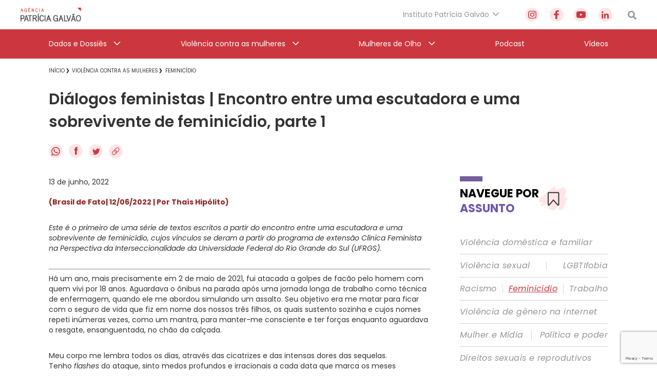

--- FILE ---
content_type: text/html; charset=UTF-8
request_url: https://agenciapatriciagalvao.org.br/violencia/feminicidio/dialogos-feministas-encontro-entre-uma-escutadora-e-uma-sobrevivente-de-feminicidio-parte-1/
body_size: 48027
content:
<!DOCTYPE html>
<html lang="pt-br">

<head>
  <meta charset="utf-8">
  <meta name="viewport" content="width=device-width, initial-scale=1.0, maximum-scale=1.0, user-scalable=no">
  <meta name="HandheldFriendly" content="true">
  <meta http-equiv="X-UA-Compatible" content="IE=9">
  <meta http-equiv="X-UA-TextLayoutMetrics" content="gdi" />
  <meta name="theme-color" content="#000">
  <meta name="format-detection" content="telephone=no">
  <meta property="fb:app_id" content="612178445942103">

  <title>Agência Patrícia Galvão | Agência Patrícia Galvão</title>


  <meta name="msapplication-TileColor" content="#FFFFFF">
<meta name="HandheldFriendly" content="true" />
<meta name="apple-touch-fullscreen" content="yes" />
<meta name="msapplication-TileImage" content="https://agenciapatriciagalvao.org.br/wp-content/themes/ipg-institucional/public/images/favicon/favicon-32x32.png">
<link rel="apple-touch-icon-precomposed" href="https://agenciapatriciagalvao.org.br/wp-content/themes/ipg-institucional/public/images/favicon/favicon-32x32.png">
<link rel="apple-touch-icon-precomposed" sizes="152x152" href="https://agenciapatriciagalvao.org.br/wp-content/themes/ipg-institucional/public/images/favicon/apple-icon-152x152.png">
<link rel="apple-touch-icon-precomposed" sizes="144x144" href="https://agenciapatriciagalvao.org.br/wp-content/themes/ipg-institucional/public/images/favicon/apple-icon-144x144.png">
<link rel="apple-touch-icon-precomposed" sizes="120x120" href="https://agenciapatriciagalvao.org.br/wp-content/themes/ipg-institucional/public/images/favicon/apple-icon-120x120.png">
<link rel="apple-touch-icon-precomposed" sizes="114x114" href="https://agenciapatriciagalvao.org.br/wp-content/themes/ipg-institucional/public/images/favicon/apple-icon-114x114.png">
<link rel="apple-touch-icon-precomposed" sizes="72x72" href="https://agenciapatriciagalvao.org.br/wp-content/themes/ipg-institucional/public/images/favicon/apple-icon-72x72.png">
<link rel="apple-touch-icon-precomposed" href="https://agenciapatriciagalvao.org.br/wp-content/themes/ipg-institucional/public/images/favicon/favicon-32x32.png">
<link rel="icon" href="https://agenciapatriciagalvao.org.br/wp-content/themes/ipg-institucional/public/images/favicon/favicon-32x32.png" sizes="32x32">
<link rel="shortcut icon" href="https://agenciapatriciagalvao.org.br/wp-content/themes/ipg-institucional/public/images/favicon/favicon.ico" />
<link rel="icon" sizes="16x16" href="https://agenciapatriciagalvao.org.br/wp-content/themes/ipg-institucional/public/images/favicon/favicon.ico">

  <link rel="preload" href="https://agenciapatriciagalvao.org.br/wp-content/themes/ipg-institucional/public/css/font-import.css?ver=1.0.06" as="style" onload="this.onload=null;this.rel='stylesheet'">
  <noscript>
    <link rel="stylesheet" href="https://agenciapatriciagalvao.org.br/wp-content/themes/ipg-institucional/public/css/font-import.css?ver=1.0.06">
  </noscript>
  <style>
    @charset "UTF-8";
.s-container {
  width: 100%;
  padding: 0 20px; }

.c-wrapper--no-padding-bottom {
  padding-top: 0px; }

.c-wrapper--no-padding-top {
  padding-top: 0px; }

.c-wrapper--no-padding {
  padding: 0px; }

.post-password-form {
  position: relative;
  display: block;
  padding: 120px 0 300px;
  min-height: 69vh; }

@media all and (max-width: 767px) {
  .s-container--mobile-fluid {
    padding: 0 20px; }
  .s-container--no-padding {
    padding: 0 0px; } }

@media all and (min-width: 768px) {
  .s-container {
    width: 708px;
    padding: 0;
    margin: 0 auto; } }

@media all and (min-width: 1024px) {
  .c-wrapper--no-padding-bottom {
    padding-bottom: 0px; }
  .s-container {
    width: 980px; }
  .u-content-grid {
    display: -ms-grid;
    display: grid;
    -ms-grid-columns: 743px 288px;
        grid-template-columns: 743px 288px;
    grid-column-gap: 58px; } }

@media all and (min-width: 1260px) {
  .s-container {
    width: 1090px; } }

html {
  position: relative;
  min-height: 100%;
  height: 100%;
  margin-top: 0px !important; }
  html * {
    box-sizing: border-box; }

body {
  font-family: "Poppins", Helvetica, Arial, sans-serif;
  margin: 0;
  min-height: 100%;
  height: 100%;
  position: relative;
  color: #000;
  background: #FFF; }

.wf-loading body {
  visibility: hidden; }

.wf-active body {
  letter-spacing: inherit;
  visibility: visible; }

button {
  border: none;
  box-shadow: none;
  outline: none;
  text-rendering: optimizeLegibility; }

a {
  text-decoration: none; }

.t-section-title {
  font-family: "Poppins", Helvetica, Arial, sans-serif;
  font-size: 22px;
  line-height: 29px;
  color: #333333;
  font-weight: bold;
  display: -ms-inline-grid;
  display: inline-grid; }
  .t-section-title span {
    font-weight: bold;
    color: #6C56B3; }

.t-section-title-content {
  display: -ms-flexbox;
  display: flex;
  -ms-flex-align: center;
      align-items: center;
  position: relative;
  padding-top: 5px;
  margin-top: 57px; }
  .t-section-title-content img {
    width: 56px;
    height: 48px;
    margin-left: 3px; }
  .t-section-title-content:before {
    content: '';
    width: 44px;
    height: 10px;
    display: block;
    background: #735E9C;
    position: absolute;
    top: 0; }

@media all and (min-width: 1024px) {
  .t-section-title {
    display: inline; } }

.u-aligner {
  text-align: center;
  display: block; }
  .u-aligner--left {
    text-align: left; }
  .u-aligner--right {
    text-align: right; }

.u-full-width {
  width: 100vw; }

.u-vertical-align:before {
  content: '';
  display: inline-block;
  height: 100%;
  vertical-align: middle; }

.u-vertical-align__child {
  display: inline-block;
  vertical-align: middle; }

.u-vertical-align--top__child {
  vertical-align: top; }

.u-vertical-align--bottom__child {
  vertical-align: bottom; }

.u-padding {
  padding-right: 20px; }

.u-pull-left {
  display: inline-block;
  float: left !important; }

.u-pull-right {
  display: inline-block;
  float: right !important; }

.u-clearfix:before, .u-clearfix:after {
  content: " ";
  display: table; }

.u-clearfix:after {
  clear: both; }

.u-block {
  display: block; }

.u-stop-scroll {
  overflow: hidden; }

.u-mobile-order--1 {
  -ms-flex-order: 1;
      order: 1; }

.u-mobile-order--2 {
  -ms-flex-order: 2;
      order: 2; }

.u-mobile-order--3 {
  -ms-flex-order: 3;
      order: 3; }

.u-mobile-order--4 {
  -ms-flex-order: 4;
      order: 4; }

.u-mobile-order--5 {
  -ms-flex-order: 5;
      order: 5; }

.u-img-clipper {
  width: 100%;
  height: auto;
  overflow: hidden; }
  .u-img-clipper img {
    width: 100%;
    height: auto; }

.u-chevron::before {
  content: '';
  border-style: solid;
  border-width: 1.5px 1.5px 0 0;
  border-color: #EFEFEF;
  display: inline-block;
  height: 10px;
  -ms-transform: rotate(45deg) scale(0.7);
      transform: rotate(45deg) scale(0.7);
  width: 10px;
  vertical-align: middle;
  top: -2px;
  position: relative;
  margin-left: 8px; }

.u-chevron--top:before {
  -ms-transform: rotate(-45deg) scale(0.7);
      transform: rotate(-45deg) scale(0.7); }

.u-chevron--bottom:before {
  -ms-transform: rotate(135deg) scale(0.7);
      transform: rotate(135deg) scale(0.7); }

.u-chevron--left:before {
  left: 0.25em;
  -ms-transform: rotate(-135deg) scale(0.7);
      transform: rotate(-135deg) scale(0.7); }

.u-img-full-width {
  width: 100%;
  margin-bottom: 30px; }

.u-image-control {
  width: 100%;
  height: auto; }

.u-list-unstyled {
  list-style: none;
  margin: 0;
  padding: 0; }

.u-hidden {
  display: none !important; }

.u-hidden-mobile-inline {
  display: none !important; }

.u-hidden-mobile {
  display: none !important; }

.u-hidden-tablet {
  display: block !important; }

.u-show-starting-tablet {
  display: none !important; }

.u-cursor-normal,
.u-cursor-normal:hover {
  cursor: default; }

.u-tt-uppercase {
  text-transform: uppercase; }

.u-fw-light {
  font-weight: 300; }

.u-fw-normal {
  font-weight: normal; }

.u-fw-medium {
  font-weight: 500; }

.u-fw-bold {
  font-weight: bold; }

@media (max-width: 1023px) {
  .u-aligner-only-mobile {
    text-align: center;
    display: block; }
    .u-aligner-only-mobile--left {
      text-align: left; }
    .u-aligner-only-mobile--right {
      text-align: right; }
  .u-m-border-top {
    position: relative; }
    .u-m-border-top::before {
      position: relative;
      display: block;
      left: 0;
      bottom: 0;
      content: '';
      width: 100%;
      height: 1px;
      margin-bottom: 16px;
      background-color: #FFFFFF; } }

@media (min-width: 768px) {
  .u-hidden-tablet {
    display: none !important; }
  .u-show-starting-tablet {
    display: block !important; }
  .u-tablet-order--1 {
    -ms-flex-order: 1;
        order: 1; }
  .u-tablet-order--2 {
    -ms-flex-order: 2;
        order: 2; }
  .u-tablet-order--3 {
    -ms-flex-order: 3;
        order: 3; }
  .u-tablet-order--4 {
    -ms-flex-order: 4;
        order: 4; }
  .u-tablet-order--5 {
    -ms-flex-order: 5;
        order: 5; } }

@media (min-width: 1024px) {
  .u-hidden-mobile {
    display: block !important; }
  .u-hidden-mobile-inline {
    display: inline-block !important; }
  .u-hidden-desktop {
    display: none !important; }
  .u-m-border-top::before {
    display: none; }
  .u-d-border-top {
    position: relative; }
    .u-d-border-top::before {
      position: relative;
      display: block;
      left: 0;
      bottom: 0;
      content: '';
      width: 100%;
      height: 1px;
      margin-bottom: 16px;
      background-color: #FFFFFF; }
  .u-desktop-order--1 {
    -ms-flex-order: 1;
        order: 1; }
  .u-desktop-order--2 {
    -ms-flex-order: 2;
        order: 2; }
  .u-desktop-order--3 {
    -ms-flex-order: 3;
        order: 3; }
  .u-desktop-order--4 {
    -ms-flex-order: 4;
        order: 4; }
  .u-desktop-order--5 {
    -ms-flex-order: 5;
        order: 5; }
  .u-col-text {
    width: calc(100% - 286px - 19px);
    display: inline-block;
    margin-right: 19px;
    vertical-align: top; }
  .u-col-image {
    width: 286px;
    display: inline-block;
    margin-top: 20px; } }

#wpadminbar {
  position: fixed !important; }

.o-btn {
  display: -ms-inline-flexbox;
  display: inline-flex;
  -ms-flex-align: center;
      align-items: center;
  padding: 12px 20px;
  border: 1px solid #F7B718;
  background-color: #252525;
  box-shadow: 0 0px 0px 0 rgba(247, 183, 24, 0.2);
  transition: box-shadow 0.35s ease; }
  .o-btn:after {
    content: '';
    width: 12px;
    height: 14px;
    background-size: contain;
    background-repeat: no-repeat;
    display: block;
    background-image: url("https://agenciapatriciagalvao.org.br/https://agenciapatriciagalvao.org.br//wp-content/themes/ipg-institucional/public/images/icons/btn-arrow.png"); }
  .o-btn span {
    font-family: "Poppins", Helvetica, Arial, sans-serif;
    font-size: 18px;
    font-weight: bold;
    letter-spacing: -0.9px;
    line-height: 34px;
    margin-right: 20px;
    color: #ffffff; }
  .o-btn:hover {
    box-shadow: 0 10px 12px 0 rgba(247, 183, 24, 0.2); }
  .o-btn--variation {
    border: 1px solid #231F20;
    background-color: #E7E7E7; }
    .o-btn--variation span {
      color: #252525; }

.o-btn-link:after {
  content: '';
  width: 12px;
  height: 14px;
  background-size: contain;
  background-repeat: no-repeat;
  display: inline-block;
  vertical-align: middle;
  background-image: url("https://agenciapatriciagalvao.org.br/https://agenciapatriciagalvao.org.br//wp-content/themes/ipg-institucional/public/images/icons/btn-arrow.png"); }

.o-btn-link span {
  font-family: "Poppins", Helvetica, Arial, sans-serif;
  font-size: 18px;
  font-weight: bold;
  letter-spacing: -0.9px;
  line-height: 34px;
  margin-right: 10px;
  color: #ffffff;
  display: inline-block;
  vertical-align: middle; }

.o-btn-link:hover span {
  text-decoration: underline; }

.o-btn-link--arrow-down:after {
  -ms-transform: rotate(90deg);
      transform: rotate(90deg); }

.o-btn-link--left:after {
  display: none; }

.o-btn-link--left:before {
  content: '';
  width: 12px;
  height: 14px;
  background-size: contain;
  background-repeat: no-repeat;
  margin-right: 10px;
  -ms-transform: rotate(180deg);
      transform: rotate(180deg);
  display: inline-block;
  vertical-align: middle;
  background-image: url("https://agenciapatriciagalvao.org.br/https://agenciapatriciagalvao.org.br//wp-content/themes/ipg-institucional/public/images/icons/btn-arrow.png"); }

.o-btn-link--breadcrumb {
  display: block;
  margin-top: 25px; }

.o-btn-link--variation {
  margin-left: 10px;
  margin-right: 0px; }
  .o-btn-link--variation:after {
    display: none; }
  .o-btn-link--variation:before {
    content: '';
    width: 12px;
    height: 14px;
    background-size: contain;
    background-repeat: no-repeat;
    display: block;
    background-image: url("https://agenciapatriciagalvao.org.br/https://agenciapatriciagalvao.org.br//wp-content/themes/ipg-institucional/public/images/icons/btn-arrow.png"); }

.entry-content img {
  margin: 0 0 1.5em 0; }

.alignleft, img.alignleft {
  margin-right: 1.5em;
  display: inline;
  float: left; }

.alignright, img.alignright {
  margin-left: 1.5em;
  display: inline;
  float: right; }

.aligncenter, img.aligncenter {
  margin-right: auto;
  margin-left: auto;
  display: block;
  clear: both; }

.alignnone, img.alignnone {
  /* not sure about this one */ }

.wp-caption {
  margin-bottom: 1.5em;
  text-align: center;
  padding-top: 5px; }

.wp-caption img {
  border: 0 none;
  padding: 0;
  margin: 0; }

.wp-caption p.wp-caption-text {
  line-height: 1.5;
  font-size: 10px;
  margin: 0; }

.wp-smiley {
  margin: 0 !important;
  max-height: 1em; }

blockquote.left {
  margin-right: 20px;
  text-align: right;
  margin-left: 0;
  width: 33%;
  float: left; }

blockquote.right {
  margin-left: 20px;
  text-align: left;
  margin-right: 0;
  width: 33%;
  float: right; }

body {
  padding-top: 66px; }

.o-header {
  display: none;
  position: fixed;
  top: 0;
  left: 0;
  height: 66px;
  width: 100%;
  display: -ms-flexbox;
  display: flex;
  -ms-flex-align: center;
      align-items: center;
  z-index: 11;
  background-color: #FFF;
  box-shadow: 0 3px 6px rgba(0, 0, 41, 0.25);
  -ms-transform: translateY(0);
      transform: translateY(0);
  transition: transform 0.1s ease 0.25s; }
  .o-header::before {
    content: '';
    position: absolute;
    top: 0;
    left: 0;
    width: 100vw;
    height: 120vh;
    background-color: #000000;
    opacity: 0;
    visibility: hidden;
    transition: all 0.1s ease; }

.js-header-active-mobile {
  -ms-transform: translateY(-70px);
      transform: translateY(-70px);
  transition: transform 0.1s ease; }
  .js-header-active-mobile::before {
    opacity: 0.5;
    visibility: visible;
    transition: all 0.3s ease 0.25s; }

.c-menu {
  padding: 0;
  margin: 0; }

.c-menu-trigger-wrapper {
  width: 100%;
  display: -ms-flexbox;
  display: flex;
  -ms-flex-align: center;
      align-items: center;
  -ms-flex-pack: justify;
      justify-content: space-between; }

.o-header-logo {
  display: block;
  width: 156px;
  height: auto; }
  .o-header-logo--white {
    display: none; }

.o-header-institucional {
  width: 100%;
  height: 60px;
  display: -ms-flexbox;
  display: flex;
  -ms-flex-direction: row;
      flex-direction: row;
  -ms-flex-align: center;
      align-items: center;
  -ms-flex-pack: justify;
      justify-content: space-between; }

.o-header-search {
  display: block;
  width: 17px;
  height: 17px; }

.o-header-side-menu {
  position: fixed;
  top: 70px;
  left: 0;
  height: 100vh;
  width: calc(100% - 52px);
  padding: 35px 0;
  -ms-transform: translateX(-120%);
      transform: translateX(-120%);
  background-color: #CC373F;
  transition: transform 0.3s ease; }

.js-side-menu-active {
  top: 70px;
  -ms-transform: translateX(0);
      transform: translateX(0);
  transition: transform 0.3s ease 0.25s; }

.o-header-side-menu__top-content {
  position: relative;
  height: 66px;
  display: -ms-flexbox;
  display: flex;
  -ms-flex-align: start;
      align-items: flex-start;
  -ms-flex-pack: justify;
      justify-content: space-between;
  margin-bottom: 40px; }
  .o-header-side-menu__top-content::after {
    position: absolute;
    bottom: 0;
    content: '';
    width: 100%;
    height: 1px;
    background-color: #FFFFFF;
    opacity: 0.8; }

.c-social-side-menu__list {
  display: -ms-flexbox;
  display: flex;
  -ms-flex-align: start;
      align-items: flex-start;
  -ms-flex-pack: justify;
      justify-content: space-between;
  padding: 0;
  margin: 0; }

.c-social-side-menu__item {
  list-style: none;
  margin: 0 3px; }
  .c-social-side-menu__item a {
    background-color: #FFE5E6;
    border-radius: 50%;
    width: 27px;
    height: 27px;
    display: -ms-flexbox;
    display: flex;
    -ms-flex-align: center;
        align-items: center;
    -ms-flex-pack: center;
        justify-content: center; }

.c-main-menu-mobile__list {
  padding: 0;
  margin: 0;
  list-style: none; }

.c-main-menu-mobile__item {
  margin: 30px 0;
  list-style: none; }
  .c-main-menu-mobile__item h3 {
    margin: 0; }
  .c-main-menu-mobile__item:first-child {
    margin: 0 0 30px 0; }
  .c-main-menu-mobile__item:last-child {
    margin: 30px 0 0 0; }
  .c-main-menu-mobile__item .c-main-menu-mobile__link {
    position: relative;
    font-family: "Poppins", Helvetica, Arial, sans-serif;
    font-size: 16px;
    font-weight: 500;
    letter-spacing: 0px;
    line-height: 27px;
    display: -ms-flexbox;
    display: flex;
    -ms-flex-align: center;
        align-items: center;
    -ms-flex-pack: justify;
        justify-content: space-between;
    color: #FFFFFF; }

.menu-item-has-children .js-open-submenu {
  position: relative;
  width: 46px;
  height: 27px;
  display: -ms-flexbox;
  display: flex;
  -ms-flex-align: center;
      align-items: center;
  -ms-flex-pack: end;
      justify-content: flex-end; }

.menu-item-has-children .js-open-submenu::after {
  content: '';
  height: 14px;
  width: 8px;
  display: block;
  background-image: url("https://agenciapatriciagalvao.org.br//wp-content/themes/ipg-institucional/public/images/icon-arrow-mobile.png");
  background-position: center;
  background-size: contain;
  background-repeat: no-repeat; }

.c-main-menu-mobile__sub-list {
  list-style: none;
  padding: 0;
  margin: 0; }

.c-main-menu-mobile__sub-item {
  margin: 15px 0; }
  .c-main-menu-mobile__sub-item:first-child {
    margin: 0 0 15px 0; }
  .c-main-menu-mobile__sub-item:last-child {
    margin: 15px 0 0 0; }
  .c-main-menu-mobile__sub-item a {
    position: relative;
    font-family: "Poppins", Helvetica, Arial, sans-serif;
    font-size: 16px;
    font-weight: 500;
    letter-spacing: 0px;
    line-height: 25px;
    display: -ms-flexbox;
    display: flex;
    -ms-flex-align: center;
        align-items: center;
    -ms-flex-pack: justify;
        justify-content: space-between;
    color: #FFFFFF; }

.c-submenu-trigger-wrapper {
  position: fixed;
  left: 0;
  top: 0;
  width: 100%;
  height: 100vh;
  z-index: 2;
  background-color: #CC373F;
  -ms-transform: translateX(-100%);
      transform: translateX(-100%);
  transition: transform 0.2s ease; }
  .c-submenu-trigger-wrapper--active {
    -ms-transform: translateX(0);
        transform: translateX(0);
    transition: transform 0.2s ease; }

.c-submenu-title {
  font-size: 16px;
  font-family: "Poppins", Helvetica, Arial, sans-serif;
  color: #FFFFFF99;
  margin-bottom: 15px;
  line-height: 25px;
  display: block; }

.c-submenu-top-content {
  position: relative;
  height: 66px;
  margin-top: 35px;
  margin-bottom: 40px; }
  .c-submenu-top-content::after {
    position: absolute;
    left: 0;
    bottom: 0;
    content: '';
    width: 100%;
    height: 1px;
    background-color: #FFFFFF80; }
  .c-submenu-top-content .c-submenu__close {
    color: #fff;
    font-size: 20px;
    font-weight: 500;
    font-family: "Poppins", Helvetica, Arial, sans-serif;
    display: -ms-flexbox;
    display: flex;
    -ms-flex-align: center;
        align-items: center; }
    .c-submenu-top-content .c-submenu__close::before {
      content: '';
      height: 14px;
      width: 8px;
      display: block;
      background-image: url("https://agenciapatriciagalvao.org.br//wp-content/themes/ipg-institucional/public/images/icon-arrow-mobile.png");
      background-position: center;
      background-size: contain;
      background-repeat: no-repeat;
      margin-right: 10px;
      background-repeat: no-repeat;
      -ms-transform: rotate(180deg);
          transform: rotate(180deg);
      margin-top: -2px; }

.no-link > a {
  pointer-events: none; }

@media all and (min-width: 768px) {
  .o-header-side-menu {
    max-width: 400px; }
  .o-header-side-menu .s-containers-container--mobile-fluid {
    max-width: 400px;
    padding: 0 20px; } }

@media all and (min-width: 1024px) {
  body {
    padding-top: 114px; }
  .o-header {
    height: 114px;
    -ms-flex-align: center;
        align-items: center;
    -ms-flex-direction: column;
        flex-direction: column;
    box-shadow: none; }
  .o-header-logo {
    display: block;
    width: 118px;
    height: auto; }
    .o-header-logo--white {
      display: none; }
  .o-header-institutional-menu,
  .o-header-content-desktop-right {
    display: -ms-flexbox;
    display: flex;
    -ms-flex-align: center;
        align-items: center;
    -ms-flex-pack: justify;
        justify-content: space-between;
    -ms-flex-wrap: nowrap;
        flex-wrap: nowrap; }
  .o-header-content-desktop-right {
    margin-right: 30px; }
  .c-institucional-menu {
    margin-right: 50px; }
  .menu-item-has-children .js-open-submenu::after {
    display: none; }
  .c-menu-institucional__list {
    list-style: none;
    padding: 0;
    margin: 0; }
  .c-menu-institucional__item {
    position: relative;
    height: 57px;
    padding-right: 20px; }
    .c-menu-institucional__item.menu-item-has-children .c-menu-institucional__link {
      font-family: "Poppins", Helvetica, Arial, sans-serif;
      font-size: 14px;
      font-weight: 400;
      color: #959595; }
      .c-menu-institucional__item.menu-item-has-children .c-menu-institucional__link::after {
        content: '';
        position: absolute;
        top: 50%;
        right: 0;
        height: 7px;
        width: 14px;
        display: block;
        -ms-transform: translateY(-50%);
            transform: translateY(-50%);
        background-image: url("https://agenciapatriciagalvao.org.br//wp-content/themes/ipg-institucional/public/images/grey-arrow-down.png");
        background-position: center;
        background-size: contain;
        background-repeat: no-repeat;
        -ms-transform: rotate(0deg) translateY(-5px);
            transform: rotate(0deg) translateY(-5px); }
    .c-menu-institucional__item.menu-item-has-children:hover .c-menu-institucional__link::after {
      -ms-transform: rotate(180deg) translateY(4px);
          transform: rotate(180deg) translateY(4px); }
  .c-menu-institucional__link {
    height: 100%;
    display: -ms-flexbox;
    display: flex;
    -ms-flex-align: center;
        align-items: center;
    -ms-flex-pack: center;
        justify-content: center; }
  .c-social-menu__list {
    width: 170px;
    display: -ms-flexbox;
    display: flex;
    -ms-flex-align: center;
        align-items: center;
    -ms-flex-pack: justify;
        justify-content: space-between;
    padding: 0;
    margin: 0;
    list-style: none; }
  .c-social-menu__link {
    cursor: pointer;
    background-color: #FFE5E6;
    border-radius: 50%;
    width: 27px;
    height: 27px;
    display: -ms-flexbox;
    display: flex;
    -ms-flex-align: center;
        align-items: center;
    -ms-flex-pack: center;
        justify-content: center;
    -ms-transform: scale(1);
        transform: scale(1);
    transition: transform 0.1s ease; }
    .c-social-menu__link:hover {
      -ms-transform: scale(0.9);
          transform: scale(0.9);
      transition: transform 0.1s ease; }
  .o-header-main-menu {
    height: 57px;
    width: 100%;
    background-color: #CC373F; }
  .c-main-menu__list {
    height: 57px;
    list-style: none;
    padding: 0;
    margin: 0;
    display: -ms-flexbox;
    display: flex;
    -ms-flex-pack: justify;
        justify-content: space-between;
    -ms-flex-align: center;
        align-items: center; }
  .c-main-menu__item {
    position: relative;
    height: 57px; }
    .c-main-menu__item.menu-item-has-children > .c-main-menu__link {
      position: relative;
      padding-right: 27px; }
      .c-main-menu__item.menu-item-has-children > .c-main-menu__link::after {
        content: '';
        position: absolute;
        top: 50%;
        right: 0;
        height: 7px;
        width: 14px;
        display: block;
        -ms-transform: translateY(-50%);
            transform: translateY(-50%);
        background-image: url("https://agenciapatriciagalvao.org.br//wp-content/themes/ipg-institucional/public/images/white-arrow-down.png");
        background-position: center;
        background-size: contain;
        background-repeat: no-repeat;
        -ms-transform: rotate(0deg) translateY(-5px);
            transform: rotate(0deg) translateY(-5px); }
    .c-main-menu__item.menu-item-has-children:hover > .c-main-menu__link::after {
      -ms-transform: rotate(180deg) translateY(4px);
          transform: rotate(180deg) translateY(4px); }
  .c-main-menu__link {
    font-family: "Poppins", Helvetica, Arial, sans-serif;
    font-size: 14px;
    font-weight: 400;
    height: 100%;
    display: -ms-flexbox;
    display: flex;
    -ms-flex-align: center;
        align-items: center;
    -ms-flex-pack: center;
        justify-content: center;
    color: #FFF; }
  .o-header .sub-menu {
    position: absolute;
    display: block;
    top: 100%;
    left: 0;
    width: 316px;
    height: auto;
    padding: 0;
    list-style: none;
    opacity: 0;
    overflow: hidden;
    max-height: 0;
    background-color: #FFFFFF;
    border-bottom: 5px solid #B61E1E;
    box-shadow: 0px 3px 6px #000029;
    transition: opacity 0.2s ease-in-out, max-height 0.2s ease-in-out; }
  .c-institucional-menu .sub-menu {
    z-index: 8; }
  .c-main-menu__item:hover > .sub-menu,
  .c-menu-institucional__item:hover > .sub-menu {
    opacity: 1;
    max-height: 600px;
    transition: opacity 0.2s ease-in 0.1s, max-height 0.2s ease-in 0.1s; }
  .c-main-menu__sub-item,
  .c-menu-institucional__sub-item {
    position: relative;
    border-bottom: 1px solid #D1D1D1; }
    .c-main-menu__sub-item:last-child,
    .c-menu-institucional__sub-item:last-child {
      border-bottom: none; }
    .c-main-menu__sub-item a,
    .c-menu-institucional__sub-item a {
      font-family: "Poppins", Helvetica, Arial, sans-serif;
      font-size: 14px;
      font-weight: 500;
      height: 100%;
      width: 100%;
      display: block;
      padding: 12px 15px;
      color: #18132A; }
      .c-main-menu__sub-item a::before,
      .c-menu-institucional__sub-item a::before {
        content: '';
        position: absolute;
        top: 50%;
        left: 0;
        height: 14px;
        width: 5px;
        opacity: 0;
        background-color: #CC373F;
        -ms-transform: translateY(-50%);
            transform: translateY(-50%); }
      .c-main-menu__sub-item a:hover::before,
      .c-menu-institucional__sub-item a:hover::before {
        opacity: 1; } }

@media (min-width: 1024px) and (max-width: 1320px) {
  .o-header > .s-containers-container--mobile-fluid {
    width: 1200px; } }

@media all and (min-width: 1321px) {
  .o-header > .s-containers-container--mobile-fluid {
    width: 1260px; } }

.css-menu-trigger {
  display: none; }

.c-menu-trigger__icon {
  width: 30px;
  height: 20px;
  position: relative;
  margin-right: 0;
  -ms-transform: rotate(0deg);
      transform: rotate(0deg);
  transition: .25s ease-in-out;
  cursor: pointer;
  position: relative; }
  .c-menu-trigger__icon:before {
    content: '';
    position: absolute;
    left: -8px;
    top: -10px;
    width: calc(100% + 16px);
    height: calc(100% + 22px);
    display: block;
    opacity: 0; }

.c-menu-trigger__icon span {
  display: block;
  position: absolute;
  height: 3px;
  width: 100%;
  border-radius: 5px;
  background: #959595;
  opacity: 1;
  right: 0;
  -ms-transform: rotate(0deg);
      transform: rotate(0deg);
  transition: .15s ease-in-out; }

.c-menu-trigger__icon span:nth-child(1) {
  top: 0%; }

.c-menu-trigger__icon span:nth-child(2), .c-menu-trigger__icon span:nth-child(3) {
  top: 8px; }

.c-menu-trigger__icon span:nth-child(4) {
  top: 16px; }

.css-menu-trigger:checked + .c-menu-trigger-wrapper .c-menu-trigger__icon span {
  transition: .15s ease-in-out; }

.css-menu-trigger:checked + .c-menu-trigger-wrapper .c-menu-trigger__icon span:nth-child(1) {
  top: 18px;
  width: 0%;
  right: 50%;
  background: #959595; }

.css-menu-trigger:checked + .c-menu-trigger-wrapper .c-menu-trigger__icon span:nth-child(2) {
  -ms-transform: rotate(45deg);
      transform: rotate(45deg);
  background: #FFF; }

.css-menu-trigger:checked + .c-menu-trigger-wrapper .c-menu-trigger__icon span:nth-child(3) {
  -ms-transform: rotate(-45deg);
      transform: rotate(-45deg);
  background: #FFF; }

.css-menu-trigger:checked + .c-menu-trigger-wrapper .c-menu-trigger__icon span:nth-child(4) {
  top: 18px;
  width: 0%;
  right: 50%; }

@media (min-width: 768px) {
  .c-menu-trigger__icon {
    width: 36px;
    height: 26px; }
  .c-menu-trigger__icon span:nth-child(1) {
    top: 0%; }
  .c-menu-trigger__icon span:nth-child(2), .c-menu-trigger__icon span:nth-child(3) {
    top: 10px; }
  .c-menu-trigger__icon span:nth-child(4) {
    top: 20px; } }

.o-breadcrumb {
  padding: unset;
  margin: 8px 0 25px; }
  .o-breadcrumb li {
    list-style: none;
    display: inline;
    position: relative;
    margin: 0 10px 0 0; }
  .o-breadcrumb li::after {
    content: "\276F";
    position: absolute;
    right: -9px;
    top: 57%;
    -ms-transform: translateY(-50%);
        transform: translateY(-50%);
    font-size: 9px; }
  .o-breadcrumb li:first-child:after {
    right: -6px; }
  .o-breadcrumb a span {
    font: 400 10px/14px "Poppins", Helvetica, Arial, sans-serif;
    color: #333333;
    text-transform: uppercase;
    text-decoration: none;
    transition: all .3s ease 0s; }
    .o-breadcrumb a span:hover {
      color: #CC373F; }
  .o-breadcrumb li:last-child::after {
    content: ""; }

@media all and (min-width: 1024px) {
  .o-breadcrumb {
    margin: 9px 0 23px; } }

.c-single-social {
  margin-bottom: 10.5px; }
  .c-single-social .c-single-social-list a {
    margin-right: 8px;
    transition: transform 0.3s ease; }
  .c-single-social .c-single-social-list a:hover svg {
    -ms-transform: scale(0.9);
        transform: scale(0.9); }

.c-single-social--bottom {
  text-align: center;
  margin-top: 20px; }

@media all and (min-width: 1024px) {
  .c-single-social {
    margin: 21px 0 27.5px 0; } }

.single-page .c-single-content {
  margin-top: 20px; }

.single-page h1 {
  font-weight: 600;
  font-size: 22px;
  line-height: 28px;
  font-family: 'Poppins', sans-serif;
  color: #333333;
  margin: 9.5px 0 11.5px 0; }

.single-page .o-thumbnail-container {
  width: 100%;
  height: 210px;
  overflow: hidden;
  position: relative; }
  .single-page .o-thumbnail-container img {
    width: 100%;
    height: auto;
    position: absolute;
    top: 50%;
    left: 50%;
    -ms-transform: translate(-50%, -50%);
        transform: translate(-50%, -50%); }

.single-page .o-thumbnail-caption-container {
  margin: 10px 10px;
  border-left: 2px solid #cc373f;
  padding: 2px 7px; }
  .single-page .o-thumbnail-caption-container p {
    font-family: 'Poppins', sans-serif;
    font-size: 10px;
    line-height: 14px;
    color: #333333;
    margin: 0; }
    .single-page .o-thumbnail-caption-container p span {
      display: block;
      font-style: italic;
      font-size: 8px;
      margin-top: 3px; }

.single-page .o-authorinfo-container {
  margin: 0 0 18px 0; }
  .single-page .o-authorinfo-container p {
    font-family: 'Poppins', sans-serif;
    font-size: 12px;
    line-height: 20px;
    color: #333333;
    margin: 0; }
    .single-page .o-authorinfo-container p span {
      display: block;
      color: #000; }

@media all and (min-width: 1024px) {
  .single-page h1 {
    font-size: 30px;
    line-height: 44px; }
  .single-page .o-thumbnail-container {
    width: 100%;
    height: auto;
    overflow: hidden;
    height: 460px;
    position: relative; }
    .single-page .o-thumbnail-container img {
      width: 100%;
      position: absolute;
      top: 50%;
      left: 50%;
      -ms-transform: translate(-50%, -50%);
          transform: translate(-50%, -50%); }
  .single-page .o-thumbnail-caption-container {
    margin: 10px 24px; }
    .single-page .o-thumbnail-caption-container p {
      font-size: 12px;
      line-height: 16px; }
      .single-page .o-thumbnail-caption-container p span {
        font-size: 10px; }
  .single-page .o-authorinfo-container p {
    font-size: 14px;
    line-height: 22px; }
    .single-page .o-authorinfo-container p span {
      display: inline;
      margin-left: 10px; } }

.o-footer {
  padding: 31px 0;
  background: #932525; }
  .o-footer .c-footer-top .s-container {
    position: relative; }
  .o-footer .c-back-to-top {
    position: fixed;
    width: 100%;
    top: 80%;
    left: 50%;
    -ms-transform: translateX(-50%);
        transform: translateX(-50%);
    z-index: 5;
    padding: 0 20px; }
  .o-footer .o-back-to-top {
    display: inline-block;
    position: absolute;
    right: 20px;
    opacity: 0;
    transition: opacity .5s ease; }
  .o-footer .c-footer-top__brand img {
    width: 159px;
    height: auto; }
  .o-footer .c-social-menu {
    display: -ms-flexbox;
    display: flex; }
    .o-footer .c-social-menu__list {
      width: 170px;
      display: -ms-flexbox;
      display: flex;
      -ms-flex-align: center;
          align-items: center;
      -ms-flex-pack: end;
          justify-content: flex-end;
      padding: 0;
      list-style: none;
      margin: 14px 0;
      gap: 8px; }
      .o-footer .c-social-menu__list li {
        margin: 0; }
    .o-footer .c-social-menu__link {
      cursor: pointer;
      background-color: #FFE5E6;
      border-radius: 50%;
      width: 27px;
      height: 27px;
      display: -ms-flexbox;
      display: flex;
      -ms-flex-align: center;
          align-items: center;
      -ms-flex-pack: center;
          justify-content: center;
      -ms-transform: scale(1);
          transform: scale(1);
      transition: transform 0.1s ease; }
      .o-footer .c-social-menu__link:hover {
        -ms-transform: scale(0.9);
            transform: scale(0.9);
        transition: transform 0.1s ease; }
  .o-footer .c-footer-top__container {
    position: relative;
    padding-bottom: 0; }
    .o-footer .c-footer-top__container::after {
      position: absolute;
      left: 0;
      bottom: 0;
      content: '';
      width: 100%;
      height: 1px;
      background-color: #FFFFFF80; }

.c-footer-bottom__sitemap .c-footer-menu__list {
  list-style: none;
  padding: 22px 0 9px;
  margin: 0; }
  .c-footer-bottom__sitemap .c-footer-menu__list ul,
  .c-footer-bottom__sitemap .c-footer-menu__list li {
    list-style: none; }
  .c-footer-bottom__sitemap .c-footer-menu__list a {
    font-family: "Poppins", Helvetica, Arial, sans-serif;
    color: #FFFFFF;
    display: block;
    margin-bottom: 14px;
    transition: opacity 0.25s ease; }
    .c-footer-bottom__sitemap .c-footer-menu__list a:hover {
      opacity: 0.75; }
  .c-footer-bottom__sitemap .c-footer-menu__list > .menu-item {
    font-size: 16px;
    line-height: 25px;
    font-family: "Poppins", Helvetica, Arial, sans-serif;
    font-weight: 600; }
    .c-footer-bottom__sitemap .c-footer-menu__list > .menu-item > .sub-menu {
      padding: 0; }
      .c-footer-bottom__sitemap .c-footer-menu__list > .menu-item > .sub-menu .sub-menu {
        padding-left: 25px; }
  .c-footer-bottom__sitemap .c-footer-menu__list .sub-menu .menu-item {
    font-size: 14px;
    line-height: 21px;
    font-weight: 400; }

.c-footer-bottom__copyright {
  text-align: center;
  position: relative;
  font-size: 12px;
  font-family: "Poppins", Helvetica, Arial, sans-serif;
  line-height: 18px;
  color: #fff; }
  .c-footer-bottom__copyright::before {
    position: relative;
    display: block;
    left: 0;
    bottom: 0;
    content: '';
    width: 100%;
    height: 1px;
    margin-bottom: 25px;
    background-color: #FFFFFF; }

.c-brand-levante .c-brand-levante__link {
  width: 70px;
  padding: 30px 0 0;
  margin: 0 auto;
  display: block; }

@media all and (min-width: 768px) {
  .o-footer .c-back-to-top {
    width: 708px;
    padding: 0; }
  .o-footer .o-back-to-top {
    display: inline-block;
    right: 0; } }

@media all and (min-width: 1024px) {
  .o-footer {
    padding-bottom: 51px; }
    .o-footer .c-footer-top__container {
      display: -ms-flexbox;
      display: flex;
      -ms-flex-pack: justify;
          justify-content: space-between;
      -ms-flex-align: center;
          align-items: center; }
    .o-footer .c-social-menu__list {
      margin: 25px 0 25px; }
    .o-footer .c-footer-menu__list {
      position: relative;
      display: -ms-grid;
      display: grid;
      -ms-grid-columns: 216px 239px 215px 213px;
          grid-template-columns: 216px 239px 215px 213px;
      grid-template-areas: "bloco1 bloco4 bloco7 bloco8" "bloco1 bloco5 bloco7 bloco8" "bloco1 bloco6 bloco7 bloco8" "bloco1 bloco6 bloco7 bloco8" "bloco1 bloco6 bloco7 bloco8" "bloco2 bloco6 bloco7 bloco8" "bloco3 bloco6 bloco7 bloco8";
      grid-column-gap: 30px; }
      .o-footer .c-footer-menu__list:before {
        position: absolute;
        display: block;
        left: 233px;
        top: 48%;
        -ms-transform: translateY(-50%);
            transform: translateY(-50%);
        content: '';
        width: 1px;
        height: 89%;
        background-color: #FFFFFF80; }
      .o-footer .c-footer-menu__list li:nth-child(1) {
        grid-area: bloco1; }
      .o-footer .c-footer-menu__list li:nth-child(2) {
        grid-area: bloco2; }
      .o-footer .c-footer-menu__list li:nth-child(3) {
        grid-area: bloco3; }
      .o-footer .c-footer-menu__list li:nth-child(4) {
        grid-area: bloco4; }
      .o-footer .c-footer-menu__list li:nth-child(5) {
        grid-area: bloco5; }
      .o-footer .c-footer-menu__list li:nth-child(5) {
        grid-area: bloco5; }
      .o-footer .c-footer-menu__list li:nth-child(6) {
        grid-area: bloco6; }
      .o-footer .c-footer-menu__list li:nth-child(7) {
        grid-area: bloco7; }
      .o-footer .c-footer-menu__list li:nth-child(8) {
        grid-area: bloco8; }
    .o-footer .c-footer-bottom__copyright {
      margin-top: 26px; }
      .o-footer .c-footer-bottom__copyright::before {
        display: none; }
    .o-footer .c-back-to-top {
      width: 980px; }
  .c-footer-bottom-sub-align {
    display: -ms-grid;
    display: grid;
    -ms-grid-columns: 1fr 57px;
        grid-template-columns: 1fr 57px;
    -ms-flex-align: center;
        align-items: center; }
  .c-brand-levante .c-brand-levante__link {
    margin: inherit;
    width: 57px; }
    .c-brand-levante .c-brand-levante__link svg * {
      transition: fill 0.25s ease; }
    .c-brand-levante .c-brand-levante__link:hover svg * {
      fill: #db7827; }
  .c-footer-bottom {
    position: relative; } }

@media all and (min-width: 1260px) {
  .o-footer .c-footer-menu__list {
    -ms-grid-columns: 216px 281px 268px 222px;
        grid-template-columns: 216px 281px 268px 222px;
    grid-column-gap: 34px; }
  .o-footer .c-back-to-top {
    width: 1260px; } }

.c-404 .o-breadcrumb {
  margin: 8px 0 10px; }

.c-404__inner {
  display: -ms-grid;
  display: grid;
  column-gap: initial;
  -ms-flex-align: center;
      align-items: center;
  -ms-grid-columns: 1fr;
      grid-template-columns: 1fr;
  margin: 18px 0 80px; }

.c-404__col img {
  max-width: 252px;
  margin: 0 auto 15px; }

.c-404__col h1 {
  display: -ms-grid;
  display: grid;
  -ms-grid-columns: minmax(auto, 187px) max-content;
      grid-template-columns: minmax(auto, 187px) max-content;
  -ms-flex-pack: center;
      justify-content: center;
  -ms-flex-align: center;
      align-items: center;
  font: 600 22px/30px "Poppins", Helvetica, Arial, sans-serif;
  letter-spacing: 0px;
  color: #333333;
  margin: 0;
  padding: 0 0 25px 0; }
  .c-404__col h1 svg {
    max-width: 90px; }

.c-404__col p {
  font: 400 18px/26px "Poppins", Helvetica, Arial, sans-serif;
  letter-spacing: 0px;
  color: #333333;
  margin: 0;
  padding: 0 0 25px 0; }

.c-404__col a {
  display: -ms-flexbox;
  display: flex;
  -ms-flex-align: center;
      align-items: center;
  -ms-flex-pack: start;
      justify-content: flex-start;
  width: 100%;
  background-color: #fff;
  font: 400 16px/19px "Poppins", Helvetica, Arial, sans-serif;
  letter-spacing: 0;
  color: #cc373f;
  text-transform: uppercase;
  transition: all .35s ease;
  cursor: pointer; }
  .c-404__col a svg {
    transition: all .35s ease;
    margin: 0 0 0 10px; }
  .c-404__col a:hover svg {
    margin-left: 20px; }

@media all and (min-width: 1024px) {
  .c-404 .o-breadcrumb {
    margin: 9px 0 23px; }
  .c-404__inner {
    column-gap: 93px;
    -ms-grid-columns: minmax(auto, 485px) minmax(auto, 448px);
        grid-template-columns: minmax(auto, 485px) minmax(auto, 448px);
    margin: 55px 30px 138px; }
  .c-404__col img {
    max-width: 485px; }
  .c-404__col h1 {
    -ms-grid-columns: minmax(auto, 305px) 1fr;
        grid-template-columns: minmax(auto, 305px) 1fr;
    font: 600 36px/41px "Poppins", Helvetica, Arial, sans-serif;
    padding: 0 0 50px 0; }
    .c-404__col h1 svg {
      max-width: initial;
      margin-left: -18px; }
  .c-404__col p {
    padding: 0 0 40px 0; } }

.o-paginate .o-paginate__content {
  padding: 75px 0 45px 0;
  display: -ms-flexbox;
  display: flex;
  -ms-flex-pack: center;
      justify-content: center; }

.o-paginate .c-paginate__item {
  border: 1px solid #CC373F;
  border-radius: 8px;
  height: 40px;
  width: 40px;
  display: -ms-flexbox;
  display: flex;
  -ms-flex-pack: center;
      justify-content: center;
  -ms-flex-align: center;
      align-items: center;
  transition: all 0.3s ease;
  margin-right: 17px;
  font-family: 'Poppins', sans-serif;
  font-size: 16px;
  line-height: 20px;
  color: #CC373F;
  text-transform: uppercase; }

.o-paginate .c-paginate__item:last-child {
  margin-right: 0; }

.o-paginate .c-paginate__item--active, .o-paginate .c-paginate__item:hover {
  background: #CC373F;
  color: #FFF; }

@media all and (min-width: 1024px) {
  .o-paginate .o-paginate__content {
    padding: 0; } }

.menu-anchor-page {
  list-style: none;
  padding: 0; }
  .menu-anchor-page .menu-anchor-page__link {
    display: inline-block;
    font-size: 1em;
    line-height: 20px;
    color: #CC373F;
    text-transform: uppercase;
    padding: 11px 18px;
    border: 1px solid #cc373f;
    border-radius: 8px; }
    .menu-anchor-page .menu-anchor-page__link:hover {
      background-color: #cc373f;
      color: #fff; }

/*# sourceMappingURL=inline.css.map*/  </style>
      <link rel="preload" href="https://agenciapatriciagalvao.org.br/wp-content/themes/ipg-institucional/public/css/main.css?ver=1.0.06" as="style" onload="this.rel='stylesheet'">
  
  <script async src="https://agenciapatriciagalvao.org.br/wp-content/themes/ipg-institucional/public/js/preload/loadCSS.js"></script>

  

<!-- Global site tag (gtag.js) - Google Ads: 797348690 -->
<script async src="https://www.googletagmanager.com/gtag/js?id=AW-797348690"></script>
<script>
  window.dataLayer = window.dataLayer || [];
  function gtag(){dataLayer.push(arguments);}
  gtag('js', new Date());

  gtag('config', 'AW-797348690');
</script>
  <meta name='robots' content='index, follow, max-image-preview:large, max-snippet:-1, max-video-preview:-1' />

	<!-- This site is optimized with the Yoast SEO plugin v26.8 - https://yoast.com/product/yoast-seo-wordpress/ -->
	<link rel="canonical" href="https://agenciapatriciagalvao.org.br/violencia/feminicidio/dialogos-feministas-encontro-entre-uma-escutadora-e-uma-sobrevivente-de-feminicidio-parte-1/" />
	<meta property="og:locale" content="pt_BR" />
	<meta property="og:type" content="article" />
	<meta property="og:title" content="Diálogos feministas | Encontro entre uma escutadora e uma sobrevivente de feminicídio, parte 1 - Agência Patrícia Galvão" />
	<meta property="og:description" content="(Brasil de Fato| 12/06/2022 | Por Thaís Hipólito) Este é o primeiro de uma série de textos escritos a partir do encontro entre uma escutadora e uma sobrevivente de feminicídio, cujos vínculos se deram a partir do programa de extensão Clínica Feminista na Perspectiva da Interseccionalidade da Universidade Federal do Rio Grande do Sul (UFRGS). ..." />
	<meta property="og:url" content="https://agenciapatriciagalvao.org.br/violencia/feminicidio/dialogos-feministas-encontro-entre-uma-escutadora-e-uma-sobrevivente-de-feminicidio-parte-1/" />
	<meta property="og:site_name" content="Agência Patrícia Galvão" />
	<meta property="article:publisher" content="https://www.facebook.com/ipatriciagalvao/" />
	<meta property="article:published_time" content="2022-06-13T17:29:13+00:00" />
	<meta property="og:image" content="https://agenciapatriciagalvao.org.br/wp-content/uploads/2019/11/violencia-contra-a-mulher_feminicidio_protesto_foto-midia-ninja.jpg" />
	<meta property="og:image:width" content="640" />
	<meta property="og:image:height" content="424" />
	<meta property="og:image:type" content="image/jpeg" />
	<meta name="author" content="Marisa Sanematsu" />
	<meta name="twitter:label1" content="Escrito por" />
	<meta name="twitter:data1" content="Marisa Sanematsu" />
	<meta name="twitter:label2" content="Est. tempo de leitura" />
	<meta name="twitter:data2" content="1 minuto" />
	<script type="application/ld+json" class="yoast-schema-graph">{"@context":"https://schema.org","@graph":[{"@type":"Article","@id":"https://agenciapatriciagalvao.org.br/violencia/feminicidio/dialogos-feministas-encontro-entre-uma-escutadora-e-uma-sobrevivente-de-feminicidio-parte-1/#article","isPartOf":{"@id":"https://agenciapatriciagalvao.org.br/violencia/feminicidio/dialogos-feministas-encontro-entre-uma-escutadora-e-uma-sobrevivente-de-feminicidio-parte-1/"},"author":{"name":"Marisa Sanematsu","@id":"https://agenciapatriciagalvao.org.br/#/schema/person/b01bd275ab36b1f20890a0abaa937201"},"headline":"Diálogos feministas | Encontro entre uma escutadora e uma sobrevivente de feminicídio, parte 1","datePublished":"2022-06-13T17:29:13+00:00","mainEntityOfPage":{"@id":"https://agenciapatriciagalvao.org.br/violencia/feminicidio/dialogos-feministas-encontro-entre-uma-escutadora-e-uma-sobrevivente-de-feminicidio-parte-1/"},"wordCount":276,"publisher":{"@id":"https://agenciapatriciagalvao.org.br/#organization"},"image":{"@id":"https://agenciapatriciagalvao.org.br/violencia/feminicidio/dialogos-feministas-encontro-entre-uma-escutadora-e-uma-sobrevivente-de-feminicidio-parte-1/#primaryimage"},"thumbnailUrl":"https://sfo2.digitaloceanspaces.com/assets-institucional-ipg/2019/11/violencia-contra-a-mulher_feminicidio_protesto_foto-midia-ninja.jpg","keywords":["#LeidoFeminicidio","assasinato de mulheres","feminicidio","violencia contra as mulheres","violencia de genero"],"articleSection":["Destaques","Feminicídio","Notícias"],"inLanguage":"pt-BR"},{"@type":"WebPage","@id":"https://agenciapatriciagalvao.org.br/violencia/feminicidio/dialogos-feministas-encontro-entre-uma-escutadora-e-uma-sobrevivente-de-feminicidio-parte-1/","url":"https://agenciapatriciagalvao.org.br/violencia/feminicidio/dialogos-feministas-encontro-entre-uma-escutadora-e-uma-sobrevivente-de-feminicidio-parte-1/","name":"Diálogos feministas | Encontro entre uma escutadora e uma sobrevivente de feminicídio, parte 1 - Agência Patrícia Galvão","isPartOf":{"@id":"https://agenciapatriciagalvao.org.br/#website"},"primaryImageOfPage":{"@id":"https://agenciapatriciagalvao.org.br/violencia/feminicidio/dialogos-feministas-encontro-entre-uma-escutadora-e-uma-sobrevivente-de-feminicidio-parte-1/#primaryimage"},"image":{"@id":"https://agenciapatriciagalvao.org.br/violencia/feminicidio/dialogos-feministas-encontro-entre-uma-escutadora-e-uma-sobrevivente-de-feminicidio-parte-1/#primaryimage"},"thumbnailUrl":"https://sfo2.digitaloceanspaces.com/assets-institucional-ipg/2019/11/violencia-contra-a-mulher_feminicidio_protesto_foto-midia-ninja.jpg","datePublished":"2022-06-13T17:29:13+00:00","breadcrumb":{"@id":"https://agenciapatriciagalvao.org.br/violencia/feminicidio/dialogos-feministas-encontro-entre-uma-escutadora-e-uma-sobrevivente-de-feminicidio-parte-1/#breadcrumb"},"inLanguage":"pt-BR","potentialAction":[{"@type":"ReadAction","target":["https://agenciapatriciagalvao.org.br/violencia/feminicidio/dialogos-feministas-encontro-entre-uma-escutadora-e-uma-sobrevivente-de-feminicidio-parte-1/"]}]},{"@type":"ImageObject","inLanguage":"pt-BR","@id":"https://agenciapatriciagalvao.org.br/violencia/feminicidio/dialogos-feministas-encontro-entre-uma-escutadora-e-uma-sobrevivente-de-feminicidio-parte-1/#primaryimage","url":"https://sfo2.digitaloceanspaces.com/assets-institucional-ipg/2019/11/violencia-contra-a-mulher_feminicidio_protesto_foto-midia-ninja.jpg","contentUrl":"https://sfo2.digitaloceanspaces.com/assets-institucional-ipg/2019/11/violencia-contra-a-mulher_feminicidio_protesto_foto-midia-ninja.jpg","width":640,"height":424,"caption":"Foto: Mídia Ninja"},{"@type":"BreadcrumbList","@id":"https://agenciapatriciagalvao.org.br/violencia/feminicidio/dialogos-feministas-encontro-entre-uma-escutadora-e-uma-sobrevivente-de-feminicidio-parte-1/#breadcrumb","itemListElement":[{"@type":"ListItem","position":1,"name":"Início","item":"https://agenciapatriciagalvao.org.br/"},{"@type":"ListItem","position":2,"name":"Últimas","item":"https://agenciapatriciagalvao.org.br/ultimas/"},{"@type":"ListItem","position":3,"name":"Diálogos feministas | Encontro entre uma escutadora e uma sobrevivente de feminicídio, parte 1"}]},{"@type":"WebSite","@id":"https://agenciapatriciagalvao.org.br/#website","url":"https://agenciapatriciagalvao.org.br/","name":"Agência Patrícia Galvão","description":"Agência Patrícia Galvão","publisher":{"@id":"https://agenciapatriciagalvao.org.br/#organization"},"potentialAction":[{"@type":"SearchAction","target":{"@type":"EntryPoint","urlTemplate":"https://agenciapatriciagalvao.org.br/?s={search_term_string}"},"query-input":{"@type":"PropertyValueSpecification","valueRequired":true,"valueName":"search_term_string"}}],"inLanguage":"pt-BR"},{"@type":"Organization","@id":"https://agenciapatriciagalvao.org.br/#organization","name":"Agência Patrícia Galvão","url":"https://agenciapatriciagalvao.org.br/","logo":{"@type":"ImageObject","inLanguage":"pt-BR","@id":"https://agenciapatriciagalvao.org.br/#/schema/logo/image/","url":"https://assets-institucional-ipg.sfo2.digitaloceanspaces.com/2022/07/19131901/ipg%402x.png","contentUrl":"https://assets-institucional-ipg.sfo2.digitaloceanspaces.com/2022/07/19131901/ipg%402x.png","width":843,"height":558,"caption":"Agência Patrícia Galvão"},"image":{"@id":"https://agenciapatriciagalvao.org.br/#/schema/logo/image/"},"sameAs":["https://www.facebook.com/ipatriciagalvao/","https://x.com/ipatriciagalvao","https://www.instagram.com/ipatriciagalvao/","https://www.linkedin.com/company/instituto-patricia-galvao/","https://www.youtube.com/channel/UCrq2XytCoqcoSrHNmk0Hx5g"]},{"@type":"Person","@id":"https://agenciapatriciagalvao.org.br/#/schema/person/b01bd275ab36b1f20890a0abaa937201","name":"Marisa Sanematsu","image":{"@type":"ImageObject","inLanguage":"pt-BR","@id":"https://agenciapatriciagalvao.org.br/#/schema/person/image/","url":"https://secure.gravatar.com/avatar/40c5a77d67b18d49a281c13a3ac5fc25f162810f19760cb6788d4afc74f8b89e?s=96&d=mm&r=g","contentUrl":"https://secure.gravatar.com/avatar/40c5a77d67b18d49a281c13a3ac5fc25f162810f19760cb6788d4afc74f8b89e?s=96&d=mm&r=g","caption":"Marisa Sanematsu"},"url":"https://agenciapatriciagalvao.org.br/autor/marisa/"}]}</script>
	<!-- / Yoast SEO plugin. -->


<link rel='dns-prefetch' href='//widget.tagembed.com' />
<link rel="alternate" title="oEmbed (JSON)" type="application/json+oembed" href="https://agenciapatriciagalvao.org.br/wp-json/oembed/1.0/embed?url=https%3A%2F%2Fagenciapatriciagalvao.org.br%2Fviolencia%2Ffeminicidio%2Fdialogos-feministas-encontro-entre-uma-escutadora-e-uma-sobrevivente-de-feminicidio-parte-1%2F" />
<link rel="alternate" title="oEmbed (XML)" type="text/xml+oembed" href="https://agenciapatriciagalvao.org.br/wp-json/oembed/1.0/embed?url=https%3A%2F%2Fagenciapatriciagalvao.org.br%2Fviolencia%2Ffeminicidio%2Fdialogos-feministas-encontro-entre-uma-escutadora-e-uma-sobrevivente-de-feminicidio-parte-1%2F&#038;format=xml" />
<style id='wp-img-auto-sizes-contain-inline-css' type='text/css'>
img:is([sizes=auto i],[sizes^="auto," i]){contain-intrinsic-size:3000px 1500px}
/*# sourceURL=wp-img-auto-sizes-contain-inline-css */
</style>
<link rel='stylesheet' id='sbi_styles-css' href='https://agenciapatriciagalvao.org.br/wp-content/plugins/instagram-feed/css/sbi-styles.min.css?ver=6.10.0' type='text/css' media='all' />
<style id='wp-emoji-styles-inline-css' type='text/css'>

	img.wp-smiley, img.emoji {
		display: inline !important;
		border: none !important;
		box-shadow: none !important;
		height: 1em !important;
		width: 1em !important;
		margin: 0 0.07em !important;
		vertical-align: -0.1em !important;
		background: none !important;
		padding: 0 !important;
	}
/*# sourceURL=wp-emoji-styles-inline-css */
</style>
<style id='wp-block-library-inline-css' type='text/css'>
:root{--wp-block-synced-color:#7a00df;--wp-block-synced-color--rgb:122,0,223;--wp-bound-block-color:var(--wp-block-synced-color);--wp-editor-canvas-background:#ddd;--wp-admin-theme-color:#007cba;--wp-admin-theme-color--rgb:0,124,186;--wp-admin-theme-color-darker-10:#006ba1;--wp-admin-theme-color-darker-10--rgb:0,107,160.5;--wp-admin-theme-color-darker-20:#005a87;--wp-admin-theme-color-darker-20--rgb:0,90,135;--wp-admin-border-width-focus:2px}@media (min-resolution:192dpi){:root{--wp-admin-border-width-focus:1.5px}}.wp-element-button{cursor:pointer}:root .has-very-light-gray-background-color{background-color:#eee}:root .has-very-dark-gray-background-color{background-color:#313131}:root .has-very-light-gray-color{color:#eee}:root .has-very-dark-gray-color{color:#313131}:root .has-vivid-green-cyan-to-vivid-cyan-blue-gradient-background{background:linear-gradient(135deg,#00d084,#0693e3)}:root .has-purple-crush-gradient-background{background:linear-gradient(135deg,#34e2e4,#4721fb 50%,#ab1dfe)}:root .has-hazy-dawn-gradient-background{background:linear-gradient(135deg,#faaca8,#dad0ec)}:root .has-subdued-olive-gradient-background{background:linear-gradient(135deg,#fafae1,#67a671)}:root .has-atomic-cream-gradient-background{background:linear-gradient(135deg,#fdd79a,#004a59)}:root .has-nightshade-gradient-background{background:linear-gradient(135deg,#330968,#31cdcf)}:root .has-midnight-gradient-background{background:linear-gradient(135deg,#020381,#2874fc)}:root{--wp--preset--font-size--normal:16px;--wp--preset--font-size--huge:42px}.has-regular-font-size{font-size:1em}.has-larger-font-size{font-size:2.625em}.has-normal-font-size{font-size:var(--wp--preset--font-size--normal)}.has-huge-font-size{font-size:var(--wp--preset--font-size--huge)}.has-text-align-center{text-align:center}.has-text-align-left{text-align:left}.has-text-align-right{text-align:right}.has-fit-text{white-space:nowrap!important}#end-resizable-editor-section{display:none}.aligncenter{clear:both}.items-justified-left{justify-content:flex-start}.items-justified-center{justify-content:center}.items-justified-right{justify-content:flex-end}.items-justified-space-between{justify-content:space-between}.screen-reader-text{border:0;clip-path:inset(50%);height:1px;margin:-1px;overflow:hidden;padding:0;position:absolute;width:1px;word-wrap:normal!important}.screen-reader-text:focus{background-color:#ddd;clip-path:none;color:#444;display:block;font-size:1em;height:auto;left:5px;line-height:normal;padding:15px 23px 14px;text-decoration:none;top:5px;width:auto;z-index:100000}html :where(.has-border-color){border-style:solid}html :where([style*=border-top-color]){border-top-style:solid}html :where([style*=border-right-color]){border-right-style:solid}html :where([style*=border-bottom-color]){border-bottom-style:solid}html :where([style*=border-left-color]){border-left-style:solid}html :where([style*=border-width]){border-style:solid}html :where([style*=border-top-width]){border-top-style:solid}html :where([style*=border-right-width]){border-right-style:solid}html :where([style*=border-bottom-width]){border-bottom-style:solid}html :where([style*=border-left-width]){border-left-style:solid}html :where(img[class*=wp-image-]){height:auto;max-width:100%}:where(figure){margin:0 0 1em}html :where(.is-position-sticky){--wp-admin--admin-bar--position-offset:var(--wp-admin--admin-bar--height,0px)}@media screen and (max-width:600px){html :where(.is-position-sticky){--wp-admin--admin-bar--position-offset:0px}}

/*# sourceURL=wp-block-library-inline-css */
</style><style id='global-styles-inline-css' type='text/css'>
:root{--wp--preset--aspect-ratio--square: 1;--wp--preset--aspect-ratio--4-3: 4/3;--wp--preset--aspect-ratio--3-4: 3/4;--wp--preset--aspect-ratio--3-2: 3/2;--wp--preset--aspect-ratio--2-3: 2/3;--wp--preset--aspect-ratio--16-9: 16/9;--wp--preset--aspect-ratio--9-16: 9/16;--wp--preset--color--black: #000000;--wp--preset--color--cyan-bluish-gray: #abb8c3;--wp--preset--color--white: #ffffff;--wp--preset--color--pale-pink: #f78da7;--wp--preset--color--vivid-red: #cf2e2e;--wp--preset--color--luminous-vivid-orange: #ff6900;--wp--preset--color--luminous-vivid-amber: #fcb900;--wp--preset--color--light-green-cyan: #7bdcb5;--wp--preset--color--vivid-green-cyan: #00d084;--wp--preset--color--pale-cyan-blue: #8ed1fc;--wp--preset--color--vivid-cyan-blue: #0693e3;--wp--preset--color--vivid-purple: #9b51e0;--wp--preset--gradient--vivid-cyan-blue-to-vivid-purple: linear-gradient(135deg,rgb(6,147,227) 0%,rgb(155,81,224) 100%);--wp--preset--gradient--light-green-cyan-to-vivid-green-cyan: linear-gradient(135deg,rgb(122,220,180) 0%,rgb(0,208,130) 100%);--wp--preset--gradient--luminous-vivid-amber-to-luminous-vivid-orange: linear-gradient(135deg,rgb(252,185,0) 0%,rgb(255,105,0) 100%);--wp--preset--gradient--luminous-vivid-orange-to-vivid-red: linear-gradient(135deg,rgb(255,105,0) 0%,rgb(207,46,46) 100%);--wp--preset--gradient--very-light-gray-to-cyan-bluish-gray: linear-gradient(135deg,rgb(238,238,238) 0%,rgb(169,184,195) 100%);--wp--preset--gradient--cool-to-warm-spectrum: linear-gradient(135deg,rgb(74,234,220) 0%,rgb(151,120,209) 20%,rgb(207,42,186) 40%,rgb(238,44,130) 60%,rgb(251,105,98) 80%,rgb(254,248,76) 100%);--wp--preset--gradient--blush-light-purple: linear-gradient(135deg,rgb(255,206,236) 0%,rgb(152,150,240) 100%);--wp--preset--gradient--blush-bordeaux: linear-gradient(135deg,rgb(254,205,165) 0%,rgb(254,45,45) 50%,rgb(107,0,62) 100%);--wp--preset--gradient--luminous-dusk: linear-gradient(135deg,rgb(255,203,112) 0%,rgb(199,81,192) 50%,rgb(65,88,208) 100%);--wp--preset--gradient--pale-ocean: linear-gradient(135deg,rgb(255,245,203) 0%,rgb(182,227,212) 50%,rgb(51,167,181) 100%);--wp--preset--gradient--electric-grass: linear-gradient(135deg,rgb(202,248,128) 0%,rgb(113,206,126) 100%);--wp--preset--gradient--midnight: linear-gradient(135deg,rgb(2,3,129) 0%,rgb(40,116,252) 100%);--wp--preset--font-size--small: 13px;--wp--preset--font-size--medium: 20px;--wp--preset--font-size--large: 36px;--wp--preset--font-size--x-large: 42px;--wp--preset--spacing--20: 0.44rem;--wp--preset--spacing--30: 0.67rem;--wp--preset--spacing--40: 1rem;--wp--preset--spacing--50: 1.5rem;--wp--preset--spacing--60: 2.25rem;--wp--preset--spacing--70: 3.38rem;--wp--preset--spacing--80: 5.06rem;--wp--preset--shadow--natural: 6px 6px 9px rgba(0, 0, 0, 0.2);--wp--preset--shadow--deep: 12px 12px 50px rgba(0, 0, 0, 0.4);--wp--preset--shadow--sharp: 6px 6px 0px rgba(0, 0, 0, 0.2);--wp--preset--shadow--outlined: 6px 6px 0px -3px rgb(255, 255, 255), 6px 6px rgb(0, 0, 0);--wp--preset--shadow--crisp: 6px 6px 0px rgb(0, 0, 0);}:where(.is-layout-flex){gap: 0.5em;}:where(.is-layout-grid){gap: 0.5em;}body .is-layout-flex{display: flex;}.is-layout-flex{flex-wrap: wrap;align-items: center;}.is-layout-flex > :is(*, div){margin: 0;}body .is-layout-grid{display: grid;}.is-layout-grid > :is(*, div){margin: 0;}:where(.wp-block-columns.is-layout-flex){gap: 2em;}:where(.wp-block-columns.is-layout-grid){gap: 2em;}:where(.wp-block-post-template.is-layout-flex){gap: 1.25em;}:where(.wp-block-post-template.is-layout-grid){gap: 1.25em;}.has-black-color{color: var(--wp--preset--color--black) !important;}.has-cyan-bluish-gray-color{color: var(--wp--preset--color--cyan-bluish-gray) !important;}.has-white-color{color: var(--wp--preset--color--white) !important;}.has-pale-pink-color{color: var(--wp--preset--color--pale-pink) !important;}.has-vivid-red-color{color: var(--wp--preset--color--vivid-red) !important;}.has-luminous-vivid-orange-color{color: var(--wp--preset--color--luminous-vivid-orange) !important;}.has-luminous-vivid-amber-color{color: var(--wp--preset--color--luminous-vivid-amber) !important;}.has-light-green-cyan-color{color: var(--wp--preset--color--light-green-cyan) !important;}.has-vivid-green-cyan-color{color: var(--wp--preset--color--vivid-green-cyan) !important;}.has-pale-cyan-blue-color{color: var(--wp--preset--color--pale-cyan-blue) !important;}.has-vivid-cyan-blue-color{color: var(--wp--preset--color--vivid-cyan-blue) !important;}.has-vivid-purple-color{color: var(--wp--preset--color--vivid-purple) !important;}.has-black-background-color{background-color: var(--wp--preset--color--black) !important;}.has-cyan-bluish-gray-background-color{background-color: var(--wp--preset--color--cyan-bluish-gray) !important;}.has-white-background-color{background-color: var(--wp--preset--color--white) !important;}.has-pale-pink-background-color{background-color: var(--wp--preset--color--pale-pink) !important;}.has-vivid-red-background-color{background-color: var(--wp--preset--color--vivid-red) !important;}.has-luminous-vivid-orange-background-color{background-color: var(--wp--preset--color--luminous-vivid-orange) !important;}.has-luminous-vivid-amber-background-color{background-color: var(--wp--preset--color--luminous-vivid-amber) !important;}.has-light-green-cyan-background-color{background-color: var(--wp--preset--color--light-green-cyan) !important;}.has-vivid-green-cyan-background-color{background-color: var(--wp--preset--color--vivid-green-cyan) !important;}.has-pale-cyan-blue-background-color{background-color: var(--wp--preset--color--pale-cyan-blue) !important;}.has-vivid-cyan-blue-background-color{background-color: var(--wp--preset--color--vivid-cyan-blue) !important;}.has-vivid-purple-background-color{background-color: var(--wp--preset--color--vivid-purple) !important;}.has-black-border-color{border-color: var(--wp--preset--color--black) !important;}.has-cyan-bluish-gray-border-color{border-color: var(--wp--preset--color--cyan-bluish-gray) !important;}.has-white-border-color{border-color: var(--wp--preset--color--white) !important;}.has-pale-pink-border-color{border-color: var(--wp--preset--color--pale-pink) !important;}.has-vivid-red-border-color{border-color: var(--wp--preset--color--vivid-red) !important;}.has-luminous-vivid-orange-border-color{border-color: var(--wp--preset--color--luminous-vivid-orange) !important;}.has-luminous-vivid-amber-border-color{border-color: var(--wp--preset--color--luminous-vivid-amber) !important;}.has-light-green-cyan-border-color{border-color: var(--wp--preset--color--light-green-cyan) !important;}.has-vivid-green-cyan-border-color{border-color: var(--wp--preset--color--vivid-green-cyan) !important;}.has-pale-cyan-blue-border-color{border-color: var(--wp--preset--color--pale-cyan-blue) !important;}.has-vivid-cyan-blue-border-color{border-color: var(--wp--preset--color--vivid-cyan-blue) !important;}.has-vivid-purple-border-color{border-color: var(--wp--preset--color--vivid-purple) !important;}.has-vivid-cyan-blue-to-vivid-purple-gradient-background{background: var(--wp--preset--gradient--vivid-cyan-blue-to-vivid-purple) !important;}.has-light-green-cyan-to-vivid-green-cyan-gradient-background{background: var(--wp--preset--gradient--light-green-cyan-to-vivid-green-cyan) !important;}.has-luminous-vivid-amber-to-luminous-vivid-orange-gradient-background{background: var(--wp--preset--gradient--luminous-vivid-amber-to-luminous-vivid-orange) !important;}.has-luminous-vivid-orange-to-vivid-red-gradient-background{background: var(--wp--preset--gradient--luminous-vivid-orange-to-vivid-red) !important;}.has-very-light-gray-to-cyan-bluish-gray-gradient-background{background: var(--wp--preset--gradient--very-light-gray-to-cyan-bluish-gray) !important;}.has-cool-to-warm-spectrum-gradient-background{background: var(--wp--preset--gradient--cool-to-warm-spectrum) !important;}.has-blush-light-purple-gradient-background{background: var(--wp--preset--gradient--blush-light-purple) !important;}.has-blush-bordeaux-gradient-background{background: var(--wp--preset--gradient--blush-bordeaux) !important;}.has-luminous-dusk-gradient-background{background: var(--wp--preset--gradient--luminous-dusk) !important;}.has-pale-ocean-gradient-background{background: var(--wp--preset--gradient--pale-ocean) !important;}.has-electric-grass-gradient-background{background: var(--wp--preset--gradient--electric-grass) !important;}.has-midnight-gradient-background{background: var(--wp--preset--gradient--midnight) !important;}.has-small-font-size{font-size: var(--wp--preset--font-size--small) !important;}.has-medium-font-size{font-size: var(--wp--preset--font-size--medium) !important;}.has-large-font-size{font-size: var(--wp--preset--font-size--large) !important;}.has-x-large-font-size{font-size: var(--wp--preset--font-size--x-large) !important;}
/*# sourceURL=global-styles-inline-css */
</style>

<style id='classic-theme-styles-inline-css' type='text/css'>
/*! This file is auto-generated */
.wp-block-button__link{color:#fff;background-color:#32373c;border-radius:9999px;box-shadow:none;text-decoration:none;padding:calc(.667em + 2px) calc(1.333em + 2px);font-size:1.125em}.wp-block-file__button{background:#32373c;color:#fff;text-decoration:none}
/*# sourceURL=/wp-includes/css/classic-themes.min.css */
</style>
<link rel='stylesheet' id='contact-form-7-css' href='https://agenciapatriciagalvao.org.br/wp-content/plugins/contact-form-7/includes/css/styles.css?ver=6.1.4' type='text/css' media='all' />
<link rel='stylesheet' id='dashicons-css' href='https://agenciapatriciagalvao.org.br/wp-includes/css/dashicons.min.css?ver=6.9' type='text/css' media='all' />
<link rel='stylesheet' id='egoi-for-wp-css' href='https://agenciapatriciagalvao.org.br/wp-content/plugins/smart-marketing-for-wp/public/css/egoi-for-wp-public.css?ver=5.1.08' type='text/css' media='' />
<script type="text/javascript" id="canvas-loader-js-extra">
/* <![CDATA[ */
var egoi_config_ajax_object_core = {"ajax_url":"https://agenciapatriciagalvao.org.br/wp-admin/admin-ajax.php","ajax_nonce":"79051184b2"};
//# sourceURL=canvas-loader-js-extra
/* ]]> */
</script>
<script type="text/javascript" src="https://agenciapatriciagalvao.org.br/wp-content/plugins/smart-marketing-for-wp/admin/js/egoi-for-wp-canvas.js?ver=5.1.08" id="canvas-loader-js"></script>
<link rel="https://api.w.org/" href="https://agenciapatriciagalvao.org.br/wp-json/" /><link rel="alternate" title="JSON" type="application/json" href="https://agenciapatriciagalvao.org.br/wp-json/wp/v2/posts/102817" /><link rel='shortlink' href='https://agenciapatriciagalvao.org.br/?p=102817' />
<style>

.page-id-22615 .c-simple .title-heading__content h2{
   width: auto !important;
}
@media all and (min-width:1024px){
   .page-id-22111 .c-simple .title-heading__content h2{
      width: auto !important;
   }
}
</style>

<script>
  window.fbAsyncInit = function() {
    FB.init({
      appId      : '612178445942103',
      cookie     : true,
      xfbml      : true,
      version    : '3.3'
    });
      
    FB.AppEvents.logPageView();   
      
  };

  (function(d, s, id){
     var js, fjs = d.getElementsByTagName(s)[0];
     if (d.getElementById(id)) {return;}
     js = d.createElement(s); js.id = id;
     js.src = "https://connect.facebook.net/en_US/sdk.js";
     fjs.parentNode.insertBefore(js, fjs);
   }(document, 'script', 'facebook-jssdk'));
</script>
<link rel="icon" href="https://sfo2.digitaloceanspaces.com/assets-institucional-ipg/2020/05/" sizes="32x32" />
<link rel="icon" href="https://sfo2.digitaloceanspaces.com/assets-institucional-ipg/2020/05/" sizes="192x192" />
<link rel="apple-touch-icon" href="https://sfo2.digitaloceanspaces.com/assets-institucional-ipg/2020/05/" />
<meta name="msapplication-TileImage" content="https://sfo2.digitaloceanspaces.com/assets-institucional-ipg/2020/05/" />
<link rel='stylesheet' id='yarppRelatedCss-css' href='https://agenciapatriciagalvao.org.br/wp-content/plugins/yet-another-related-posts-plugin/style/related.css?ver=5.30.11' type='text/css' media='all' />
</head>

<body class="wp-singular post-template-default single single-post postid-102817 single-format-standard wp-theme-ipg-institucional post-dialogos-feministas-encontro-entre-uma-escutadora-e-uma-sobrevivente-de-feminicidio-parte-1">
  <header class="o-header">
    <section class="s-container s-containers-container--mobile-fluid">
      <div class="o-header-content">
        <menu class="c-menu">
          <div class="c-menu-trigger-wrapper">
                                      <a class="o-brand-content" href="https://agenciapatriciagalvao.org.br">
                <img class='o-header-logo o-header-logo--color' srcset="https://agenciapatriciagalvao.org.br/wp-content/uploads/2022/05/logo-agenci.png 312w,
                      https://agenciapatriciagalvao.org.br/wp-content/uploads/2022/05/logo-agenci@2x.png 201w" sizes="(max-width: 979px) 312px,
                      (min-width: 980px) 201px" src="https://agenciapatriciagalvao.org.br/wp-content/uploads/2022/05/logo-agenci@2x.png" alt="Logo">
              </a>
                        <div class="c-navs-content c-navs-content--initial">
              <div class='o-header-institutional-menu'>
                                  <div class='o-header-content-desktop-right'>
                    <nav class='c-institucional-menu'>
                      <ul id="menu-institucional" class="c-menu-institucional__list">
<li class='no-link menu-item menu-item-type-custom menu-item-object-custom menu-item-has-children c-menu-institucional__item'><a class='c-menu-institucional__link' onfocus='blur();' href='#'><span>Instituto Patrícia Galvão</span></a>
<ul class="sub-menu">

<li class='c-menu-institucional__sub-item'><a class=' menu-item menu-item-type-post_type menu-item-object-page sub-menu-item' onfocus='blur();' href='https://agenciapatriciagalvao.org.br/sobre-o-instituto/'>Sobre o Instituto</a></li>

<li class='c-menu-institucional__sub-item'><a class=' menu-item menu-item-type-post_type menu-item-object-page sub-menu-item' onfocus='blur();' href='https://agenciapatriciagalvao.org.br/contato/'>Contato e cadastro</a></li>

<li class='c-menu-institucional__sub-item'><a class=' menu-item menu-item-type-post_type menu-item-object-page sub-menu-item' onfocus='blur();' href='https://agenciapatriciagalvao.org.br/imprensa/'>Imprensa</a></li>

<li class='c-menu-institucional__sub-item'><a class=' menu-item menu-item-type-custom menu-item-object-custom sub-menu-item' onfocus='blur();' href='https://agenciapatriciagalvao.org.br/transparencia/'>Transparência</a></li>

<li class='c-menu-institucional__sub-item'><a class=' menu-item menu-item-type-post_type menu-item-object-page sub-menu-item' onfocus='blur();' href='https://agenciapatriciagalvao.org.br/equipe/'>Equipe</a></li>

<li class='c-menu-institucional__sub-item'><a class=' menu-item menu-item-type-post_type menu-item-object-page sub-menu-item' onfocus='blur();' href='https://agenciapatriciagalvao.org.br/nossas-pesquisas-de-opiniao/'>Nossas pesquisas de opinião</a></li>

<li class='c-menu-institucional__sub-item'><a class=' menu-item menu-item-type-post_type menu-item-object-page sub-menu-item' onfocus='blur();' href='https://agenciapatriciagalvao.org.br/publicacoes/'>Publicações</a></li>

<li class='c-menu-institucional__sub-item'><a class=' menu-item menu-item-type-post_type menu-item-object-page sub-menu-item' onfocus='blur();' href='https://agenciapatriciagalvao.org.br/memoria-de-acoes-e-projetos/'>Memória de ações e projetos</a></li>
</ul>
</li>
</ul>                    </nav>
                    
<nav class='c-social-menu'>
    <ul class='c-social-menu__list'>

                    
            
                <li class='c-social-menu__item'>
                    <a class='c-social-menu__link' target="_blank" href="https://www.instagram.com/ipatriciagalvao/" title="instagram">
                        <svg xmlns="http://www.w3.org/2000/svg" width="16" height="15.996" viewBox="0 0 16 15.996"> <path id="Icon_awesome-instagram" data-name="Icon awesome-instagram" d="M8,6.135a4.1,4.1,0,1,0,4.1,4.1A4.095,4.095,0,0,0,8,6.135ZM8,12.9a2.666,2.666,0,1,1,2.666-2.666A2.671,2.671,0,0,1,8,12.9Zm5.226-6.935a.957.957,0,1,1-.957-.957A.954.954,0,0,1,13.222,5.967Zm2.716.971a4.734,4.734,0,0,0-1.292-3.352,4.765,4.765,0,0,0-3.352-1.292c-1.321-.075-5.279-.075-6.6,0A4.758,4.758,0,0,0,1.343,3.582,4.75,4.75,0,0,0,.051,6.934c-.075,1.321-.075,5.279,0,6.6a4.734,4.734,0,0,0,1.292,3.352,4.771,4.771,0,0,0,3.352,1.292c1.321.075,5.279.075,6.6,0a4.734,4.734,0,0,0,3.352-1.292,4.765,4.765,0,0,0,1.292-3.352c.075-1.321.075-5.276,0-6.6Zm-1.706,8.013a2.7,2.7,0,0,1-1.521,1.521c-1.053.418-3.552.321-4.715.321s-3.666.093-4.715-.321a2.7,2.7,0,0,1-1.521-1.521c-.418-1.053-.321-3.552-.321-4.715s-.093-3.666.321-4.715A2.7,2.7,0,0,1,3.281,4C4.334,3.582,6.833,3.679,8,3.679s3.666-.093,4.715.321a2.7,2.7,0,0,1,1.521,1.521c.418,1.053.321,3.552.321,4.715S14.65,13.9,14.232,14.951Z" transform="translate(0.005 -2.238)" fill="#cc373f"></path> </svg>                    </a>
                </li>

            
                    
            
                <li class='c-social-menu__item'>
                    <a class='c-social-menu__link' target="_blank" href="https://www.facebook.com/ipatriciagalvao" title="facebook">
                        <svg xmlns="http://www.w3.org/2000/svg" width="9.538" height="17.809" viewBox="0 0 9.538 17.809"> <path id="Icon_awesome-facebook-f" data-name="Icon awesome-facebook-f" d="M10.522,10.017l.495-3.223H7.925V4.7A1.611,1.611,0,0,1,9.742,2.962h1.406V.218A17.145,17.145,0,0,0,8.652,0C6.105,0,4.44,1.544,4.44,4.338V6.794H1.609v3.223H4.44v7.791H7.925V10.017Z" transform="translate(-1.609)" fill="#cc373f"></path> </svg>                    </a>
                </li>

            
                    
            
                <li class='c-social-menu__item'>
                    <a class='c-social-menu__link' target="_blank" href="https://www.youtube.com/channel/UCrq2XytCoqcoSrHNmk0Hx5g" title="youtube">
                        <svg xmlns="http://www.w3.org/2000/svg" width="18" height="12.656" viewBox="0 0 18 12.656"> <path id="Icon_awesome-youtube" data-name="Icon awesome-youtube" d="M18.674,6.48a2.262,2.262,0,0,0-1.591-1.6A53.449,53.449,0,0,0,10.05,4.5a53.449,53.449,0,0,0-7.032.379,2.262,2.262,0,0,0-1.591,1.6,23.726,23.726,0,0,0-.376,4.361A23.726,23.726,0,0,0,1.426,15.2a2.228,2.228,0,0,0,1.591,1.576,53.449,53.449,0,0,0,7.032.379,53.449,53.449,0,0,0,7.032-.379A2.228,2.228,0,0,0,18.674,15.2a23.726,23.726,0,0,0,.376-4.361,23.726,23.726,0,0,0-.376-4.361ZM8.209,13.517V8.165l4.7,2.676-4.7,2.676Z" transform="translate(-1.05 -4.5)" fill="#cc373f"></path> </svg>                    </a>
                </li>

            
                    
            
                <li class='c-social-menu__item'>
                    <a class='c-social-menu__link' target="_blank" href="https://www.linkedin.com/company/instituto-patricia-galvao/" title="linkedin">
                        <svg xmlns="http://www.w3.org/2000/svg" width="14" height="14" viewBox="0 0 14 14"> <path id="Icon_awesome-linkedin-in" data-name="Icon awesome-linkedin-in" d="M3.134,14H.231V4.654h2.9ZM1.681,3.379a1.689,1.689,0,1,1,1.681-1.7A1.7,1.7,0,0,1,1.681,3.379ZM14,14H11.1V9.45c0-1.084-.022-2.475-1.509-2.475-1.509,0-1.74,1.178-1.74,2.4V14h-2.9V4.654H7.736V5.929h.041a3.05,3.05,0,0,1,2.746-1.509C13.46,4.419,14,6.354,14,8.866V14Z" transform="translate(0 -0.001)" fill="#cc373f"></path> </svg>                    </a>
                </li>

            
            </ul>
</nav>                  </div>
                                <div>
                  <a class='o-header-search js-open-search-modal' href="#"><svg id="buscar" xmlns="http://www.w3.org/2000/svg" width="16.708" height="16.711" viewBox="0 0 16.708 16.711">
  <path id="Icon_awesome-search" data-name="Icon awesome-search" d="M16.481,14.448l-3.254-3.254a.783.783,0,0,0-.555-.228H12.14a6.785,6.785,0,1,0-1.175,1.175v.532a.783.783,0,0,0,.228.555l3.254,3.254a.78.78,0,0,0,1.106,0l.924-.924A.787.787,0,0,0,16.481,14.448ZM6.788,10.965a4.177,4.177,0,1,1,4.177-4.177A4.175,4.175,0,0,1,6.788,10.965Z" fill="#959595"/>
</svg>
</a>
                </div>
              </div>
            </div>
                      </div>
        </menu>
      </div>
    </section>
          <div class="o-header-main-menu">
        <section class="s-container s-containers-container--mobile-fluid">
          <nav class="c-main-menu">
            <ul id="menu-agencia" class="c-main-menu__list">
<li class='no-link menu-item menu-item-type-custom menu-item-object-custom menu-item-has-children c-main-menu__item'><a class='c-main-menu__link' onfocus='blur();'  target="_blank" href='#'><span>Dados e Dossiês</span></a>
<ul class="sub-menu">

<li class='c-main-menu__sub-item'><a class=' menu-item menu-item-type-post_type menu-item-object-page sub-menu-item' onfocus='blur();'  href='https://agenciapatriciagalvao.org.br/nossas-pesquisas-de-opiniao/'>Nossas pesquisas de opinião</a></li>

<li class='c-main-menu__sub-item'><a class=' menu-item menu-item-type-custom menu-item-object-custom sub-menu-item' onfocus='blur();'  target="_blank" href='https://dossies.agenciapatriciagalvao.org.br/violencia/'>Dossiê Violência contra as Mulheres</a></li>

<li class='c-main-menu__sub-item'><a class=' menu-item menu-item-type-custom menu-item-object-custom sub-menu-item' onfocus='blur();'  target="_blank" href='https://dossies.agenciapatriciagalvao.org.br/feminicidio/'>Dossiê Feminicídio</a></li>

<li class='c-main-menu__sub-item'><a class=' menu-item menu-item-type-custom menu-item-object-custom sub-menu-item' onfocus='blur();'  target="_blank" href='https://dossies.agenciapatriciagalvao.org.br/violencia-sexual/'>Dossiê Violência Sexual</a></li>

<li class='c-main-menu__sub-item'><a class=' menu-item menu-item-type-custom menu-item-object-custom sub-menu-item' onfocus='blur();'  target="_blank" href='https://dossies.agenciapatriciagalvao.org.br/violencia-em-dados/'>Violência contra as mulheres em dados</a></li>

<li class='c-main-menu__sub-item'><a class=' menu-item menu-item-type-post_type menu-item-object-post sub-menu-item' onfocus='blur();'  href='https://agenciapatriciagalvao.org.br/violencia/acesse-as-edicoes-do-boletim-violencia-de-genero-em-dados/'>Boletim Violência de Gênero em Dados</a></li>
</ul>
</li>

<li class='no-link menu-item menu-item-type-custom menu-item-object-custom menu-item-has-children c-main-menu__item'><a class='c-main-menu__link' onfocus='blur();'  href='#'><span>Violência contra as mulheres</span></a>
<ul class="sub-menu">

<li class='c-main-menu__sub-item'><a class=' menu-item menu-item-type-taxonomy menu-item-object-category sub-menu-item' onfocus='blur();'  href='https://agenciapatriciagalvao.org.br/category/violencia/violencia-domestica/'>Violência doméstica e familiar</a></li>

<li class='c-main-menu__sub-item'><a class=' menu-item menu-item-type-taxonomy menu-item-object-category current-post-ancestor current-menu-parent current-post-parent sub-menu-item' onfocus='blur();'  href='https://agenciapatriciagalvao.org.br/category/violencia/feminicidio/'>Feminicídio</a></li>

<li class='c-main-menu__sub-item'><a class=' menu-item menu-item-type-taxonomy menu-item-object-category sub-menu-item' onfocus='blur();'  href='https://agenciapatriciagalvao.org.br/category/violencia/violencia-sexual/'>Violência sexual</a></li>

<li class='c-main-menu__sub-item'><a class=' menu-item menu-item-type-taxonomy menu-item-object-category sub-menu-item' onfocus='blur();'  href='https://agenciapatriciagalvao.org.br/category/violencia/violencia-internet/'>Violência de gênero na internet</a></li>

<li class='c-main-menu__sub-item'><a class=' menu-item menu-item-type-taxonomy menu-item-object-category sub-menu-item' onfocus='blur();'  href='https://agenciapatriciagalvao.org.br/category/violencia/violencia-obstetrica-violencia/'>Violência obstétrica</a></li>

<li class='c-main-menu__sub-item'><a class=' menu-item menu-item-type-taxonomy menu-item-object-category sub-menu-item' onfocus='blur();'  href='https://agenciapatriciagalvao.org.br/category/violencia/violencia-politica/'>Violência política de gênero</a></li>

<li class='c-main-menu__sub-item'><a class=' menu-item menu-item-type-taxonomy menu-item-object-category sub-menu-item' onfocus='blur();'  href='https://agenciapatriciagalvao.org.br/category/violencia/racismo/'>Racismo</a></li>

<li class='c-main-menu__sub-item'><a class=' menu-item menu-item-type-taxonomy menu-item-object-category sub-menu-item' onfocus='blur();'  href='https://agenciapatriciagalvao.org.br/category/violencia/lgbt/'>LGBTQIfobia</a></li>

<li class='c-main-menu__sub-item'><a class=' menu-item menu-item-type-taxonomy menu-item-object-category sub-menu-item' onfocus='blur();'  href='https://agenciapatriciagalvao.org.br/category/violencia/capacitismo/'>Capacitismo</a></li>

<li class='c-main-menu__sub-item'><a class=' menu-item menu-item-type-taxonomy menu-item-object-category sub-menu-item' onfocus='blur();'  href='https://agenciapatriciagalvao.org.br/category/violencia/pautas-violencia/'>Especiais e pautas</a></li>

<li class='c-main-menu__sub-item'><a class=' menu-item menu-item-type-post_type menu-item-object-post sub-menu-item' onfocus='blur();'  href='https://agenciapatriciagalvao.org.br/violencia/onde-buscar-apoio-em-caso-de-violencia-contra-a-mulher/'>Onde buscar apoio em caso de violência contra a mulher?</a></li>
</ul>
</li>

<li class='no-link menu-item menu-item-type-custom menu-item-object-custom menu-item-has-children c-main-menu__item'><a class='c-main-menu__link' onfocus='blur();'  href='#'><span>Mulheres de Olho</span></a>
<ul class="sub-menu">

<li class='c-main-menu__sub-item'><a class=' menu-item menu-item-type-taxonomy menu-item-object-category sub-menu-item' onfocus='blur();'  href='https://agenciapatriciagalvao.org.br/category/mulheres-de-olho/dsr/'>Direitos sexuais e reprodutivos</a></li>

<li class='c-main-menu__sub-item'><a class=' menu-item menu-item-type-taxonomy menu-item-object-category sub-menu-item' onfocus='blur();'  href='https://agenciapatriciagalvao.org.br/category/mulheres-de-olho/mulher-e-midia/'>Mulher e Mídia</a></li>

<li class='c-main-menu__sub-item'><a class=' menu-item menu-item-type-taxonomy menu-item-object-category sub-menu-item' onfocus='blur();'  href='https://agenciapatriciagalvao.org.br/category/mulheres-de-olho/politica/'>Política e poder</a></li>

<li class='c-main-menu__sub-item'><a class=' menu-item menu-item-type-taxonomy menu-item-object-category sub-menu-item' onfocus='blur();'  href='https://agenciapatriciagalvao.org.br/category/mulheres-de-olho/trabalho/'>Trabalho</a></li>

<li class='c-main-menu__sub-item'><a class=' menu-item menu-item-type-custom menu-item-object-custom sub-menu-item' onfocus='blur();'  href='/agenda'>Agenda</a></li>
</ul>
</li>

<li class=' menu-item menu-item-type-custom menu-item-object-custom c-main-menu__item'><a class='c-main-menu__link' onfocus='blur();' href="https://agenciapatriciagalvao.org.br/podcasts/"><span>Podcast</span></a></li>

<li class=' menu-item menu-item-type-custom menu-item-object-custom c-main-menu__item'><a class='c-main-menu__link' onfocus='blur();'  href='https://agenciapatriciagalvao.org.br/videos'><span>Vídeos</span></a></li>
</ul>          </nav>
        </section>
      </div>
      </header>

  
  
<div class="s-container single-page">

  
<ul class="o-breadcrumb">
  
    <li class="taxonomy category">
      <a class="taxonomy category" property="item" href="https://agenciapatriciagalvao.org.br">
        <span property="name">início</span>
      </a>
    </li>

    
    
    <li class="taxonomy category"><span property="itemListElement" typeof="ListItem"><a property="item" typeof="WebPage" title="Go to the Violência contra as mulheres Categoria archives." href="https://agenciapatriciagalvao.org.br/category/violencia/" class="taxonomy category" ><span property="name">Violência contra as mulheres</span></a><meta property="position" content="1"></span></li>
<li class="taxonomy category"><span property="itemListElement" typeof="ListItem"><a property="item" typeof="WebPage" title="Go to the Feminicídio Categoria archives." href="https://agenciapatriciagalvao.org.br/category/violencia/feminicidio/" class="taxonomy category" aria-current="page"><span property="name">Feminicídio</span></a><meta property="position" content="2"></span></li>

    </ul>

  <h1>Diálogos feministas | Encontro entre uma escutadora e uma sobrevivente de feminicídio, parte 1</h1>

  <aside class="c-single-social">
      <div class="c-single-social-list">
    <a href="#" data-action="share/whatsapp/share" class="c-single-social-item c-single-social-item--whatsapp js-share-button" target="popup"
    onclick="window.open('https://wa.me/?text=https://agenciapatriciagalvao.org.br/?p=102817&image=https://sfo2.digitaloceanspaces.com/assets-institucional-ipg/2019/11/violencia-contra-a-mulher_feminicidio_protesto_foto-midia-ninja.jpg','popup','width=600,height=600'); return false;">
      <svg id="Componente_228_2" data-name="Componente 228 – 2" xmlns="http://www.w3.org/2000/svg" width="27" height="27" viewBox="0 0 27 27">
  <rect id="Retângulo_462" data-name="Retângulo 462" width="27" height="27" rx="13.5" fill="#ffe5e6"/>
  <g id="Grupo_835" data-name="Grupo 835" transform="translate(-304.727 54.301)">
    <path id="Caminho_910" data-name="Caminho 910" d="M309.727-32.3l1.22-4.549a8.362,8.362,0,0,1-1.054-4.057,8.409,8.409,0,0,1,8.4-8.4,8.409,8.409,0,0,1,8.4,8.4,8.408,8.408,0,0,1-8.4,8.4,8.385,8.385,0,0,1-3.992-1.017Zm4.8-2.93.288.172a6.8,6.8,0,0,0,3.476.963A6.818,6.818,0,0,0,325.1-40.9a6.818,6.818,0,0,0-6.811-6.811,6.818,6.818,0,0,0-6.81,6.811,6.787,6.787,0,0,0,1,3.531l.176.29-.68,2.54Z" fill="#cc373f"/>
    <path id="Caminho_911" data-name="Caminho 911" d="M321.416-39.734a1.411,1.411,0,0,0-1.2-.271c-.312.128-.512.617-.714.866a.3.3,0,0,1-.388.084,5.446,5.446,0,0,1-2.718-2.328.334.334,0,0,1,.042-.456,1.843,1.843,0,0,0,.494-.8,1.752,1.752,0,0,0-.221-.949,2.245,2.245,0,0,0-.7-1.056.958.958,0,0,0-1.042.155,2.116,2.116,0,0,0-.734,1.676,2.371,2.371,0,0,0,.066.532,4.407,4.407,0,0,0,.51,1.177,9.5,9.5,0,0,0,.533.81,8.227,8.227,0,0,0,2.312,2.146,6.976,6.976,0,0,0,1.441.686,3.208,3.208,0,0,0,1.678.265,2.031,2.031,0,0,0,1.521-1.132.982.982,0,0,0,.071-.577C322.276-39.305,321.737-39.542,321.416-39.734Z" fill="#cc373f"/>
  </g>
</svg>
    </a>

    <a href="#" class="c-single-social-item c-single-social-item--facebook js-share-button" target="popup"
    onclick="window.open('https://www.facebook.com/sharer.php?u=https://agenciapatriciagalvao.org.br/violencia/feminicidio/dialogos-feministas-encontro-entre-uma-escutadora-e-uma-sobrevivente-de-feminicidio-parte-1/','popup','width=600,height=600'); return false;">
      <svg id="Componente_229_2" data-name="Componente 229 – 2" xmlns="http://www.w3.org/2000/svg" width="27" height="28" viewBox="0 0 27 28">
  <rect id="Retângulo_262" data-name="Retângulo 262" width="27" height="27" rx="13.5" fill="#ffe5e6"/>
  <text id="f" transform="translate(10)" fill="#cc373f" font-size="20" font-family="Poppins-Bold, Poppins" font-weight="700"><tspan x="0" y="21">f</tspan></text>
</svg>
    </a>

    <a href="#" class="c-single-social-item c-single-social-item--twitter js-share-button" target="popup"
    onclick="window.open('https://twitter.com/share?url=https://agenciapatriciagalvao.org.br/violencia/feminicidio/dialogos-feministas-encontro-entre-uma-escutadora-e-uma-sobrevivente-de-feminicidio-parte-1/&via=ipatriciagalvao&text=Diálogos feministas | Encontro entre uma escutadora e uma sobrevivente de feminicídio, parte 1','popup','width=600,height=600'); return false;">
      <svg id="Componente_230_2" data-name="Componente 230 – 2" xmlns="http://www.w3.org/2000/svg" width="27" height="27" viewBox="0 0 27 27">
  <rect id="Retângulo_261" data-name="Retângulo 261" width="27" height="27" rx="13.5" fill="#ffe5e6"/>
  <g id="Grupo_561" data-name="Grupo 561" transform="translate(6 7)">
    <path id="Caminho_807" data-name="Caminho 807" d="M13.648,23.842a6.556,6.556,0,0,0,3.165-.539,5.585,5.585,0,0,0,1.266-.765,3.016,3.016,0,0,1-2.757-1.948c-.066-.16-.066-.16.116-.149a2.393,2.393,0,0,0,1.112-.072,3.122,3.122,0,0,1-.715-.27,3.055,3.055,0,0,1-1.64-2.587c-.011-.138.028-.149.149-.094a2.975,2.975,0,0,0,1.189.325c-.193-.171-.358-.314-.512-.462a3.113,3.113,0,0,1-.479-3.434c.077-.154.1-.154.209-.033a8.563,8.563,0,0,0,5.289,2.95c.215.044.451.044.671.094.149.022.165-.05.143-.165a3.035,3.035,0,0,1,5.074-2.73.335.335,0,0,0,.336.083,5.643,5.643,0,0,0,1.6-.627.3.3,0,0,0,.132-.083,2.987,2.987,0,0,1-1.277,1.679,6.333,6.333,0,0,0,1.629-.424c.011.066-.044.11-.072.171a6.183,6.183,0,0,1-1.26,1.282.263.263,0,0,0-.11.242,8.806,8.806,0,0,1-2.091,5.922,8.181,8.181,0,0,1-5.063,2.84,8.624,8.624,0,0,1-6.032-1.172Z" transform="translate(-12.648 -12.127)" fill="#cc373f"/>
  </g>
</svg>
    </a>

    <a href="#" id="copy-link" class="c-single-social-item c-single-social-item--share js-copy-link" target="_blank">
      <svg xmlns="http://www.w3.org/2000/svg" width="27" height="27" viewBox="0 0 27 27">
  <g id="Grupo_839" data-name="Grupo 839" transform="translate(6118 -74)">
    <g id="Componente_231_2" data-name="Componente 231 – 2" transform="translate(-6118 74)">
      <rect id="Retângulo_483" data-name="Retângulo 483" width="27" height="27" rx="13.5" fill="#ffe5e6"/>
      <path id="Caminho_909" data-name="Caminho 909" d="M-612.268,612.467s0-.006,0-.009c0-.08-.012-.159-.021-.239,0-.012,0-.024,0-.037a3.9,3.9,0,0,0-.1-.494l-.009-.034c-.021-.08-.045-.159-.072-.237v0a3.92,3.92,0,0,0-.161-.4l-.008-.015q-.04-.085-.085-.168l-.026-.046q-.037-.067-.077-.133l-.036-.057c-.025-.04-.051-.08-.078-.119l-.042-.06c-.027-.038-.055-.075-.083-.112l-.046-.059c-.031-.038-.063-.076-.095-.113l-.044-.051c-.048-.053-.1-.105-.147-.156h0a3.9,3.9,0,0,0-4.893-.5,3.891,3.891,0,0,0-.61.5l-2.115,2.115c-.057.057-.11.115-.163.174l-.04.046q-.062.072-.12.147l-.03.039a3.878,3.878,0,0,0-.269.406h0a3.862,3.862,0,0,0-.209.423l0,.008c-.018.043-.035.086-.051.129l-.011.029q-.023.062-.044.126l-.01.03c-.014.043-.027.087-.04.13l0,.011a3.881,3.881,0,0,0-.1.435l0,.02c-.006.041-.012.083-.017.125l-.005.044q-.007.059-.011.118c0,.017,0,.033,0,.05,0,.039-.005.078-.006.117,0,.015,0,.03,0,.045q-.005.193.009.387c0,.019,0,.038,0,.057,0,.034.007.068.011.1s.005.046.008.07.009.064.014.1.008.05.013.075.011.062.017.092.011.053.018.08.013.058.02.087.02.076.031.114.021.074.033.111.02.065.031.1.018.049.027.074.022.061.034.091l.03.073q.019.046.04.091l.032.07c.016.033.032.066.048.1s.02.04.03.06c.027.051.055.1.085.152l.016.026q.038.064.079.126l.036.053c.022.032.044.065.067.1l.042.057.07.091.044.054c.026.032.053.063.081.094l.04.045c.041.045.083.09.127.134h0c.055.055.113.108.171.16l.054.046c.042.036.085.071.128.105l.058.045q.074.056.15.107l.037.026q.1.064.194.121l.042.023q.079.045.159.085l.057.028q.081.039.162.074l.044.019a3.9,3.9,0,0,0,.432.15l.039.011q.094.026.189.046l.036.008a3.906,3.906,0,0,0,.463.068h0c.076.006.151.01.227.012h.05a2.8,2.8,0,0,1-.464.617l-2.115,2.115a2.822,2.822,0,0,1-3.986,0c-.044-.044-.085-.089-.125-.134l-.031-.037c-.034-.039-.066-.079-.1-.12l-.017-.022q-.055-.074-.1-.15l-.015-.024c-.029-.046-.057-.093-.083-.14l-.012-.022a2.833,2.833,0,0,1-.156-.341l0-.012a2.815,2.815,0,0,1-.109-.365,2.818,2.818,0,0,1,.754-2.618l2.115-2.115,0,0a4.576,4.576,0,0,1,.052-1.378,3.886,3.886,0,0,0-.812.621l-2.115,2.115a3.9,3.9,0,0,0-.928,4.014,3.85,3.85,0,0,0,.161.4l.006.012q.041.087.087.171l.025.044c.025.045.051.091.078.135l.035.055q.038.061.079.12l.041.059q.041.057.084.113l.045.059c.031.038.063.076.1.114l.043.05c.048.053.1.106.148.157a3.9,3.9,0,0,0,5.5,0l2.115-2.115c.057-.057.111-.115.163-.174l.04-.046q.062-.072.12-.147l.03-.038a3.875,3.875,0,0,0,.269-.406h0a3.9,3.9,0,0,0-.621-4.691,3.875,3.875,0,0,0-2.7-1.135,2.806,2.806,0,0,1,.464-.617l2.115-2.115a2.8,2.8,0,0,1,.932-.618,2.823,2.823,0,0,1,3.054.618h0c.043.044.085.089.125.134h0l.031.037h0q.05.059.1.12h0l.017.022h0q.055.074.1.15h0l.015.024h0c.029.046.056.092.082.139h0l.012.022h0a2.8,2.8,0,0,1,.155.34h0l0,.012h0a2.839,2.839,0,0,1,.108.364h0q.019.085.033.17v0a2.832,2.832,0,0,1,.036.515v.013a2.833,2.833,0,0,1-.059.5l-.005.024q-.015.07-.034.139l-.007.026a2.81,2.81,0,0,1-.109.314l-.013.031q-.026.06-.054.119l-.02.04q-.03.059-.063.118l-.016.028q-.042.071-.088.141l-.018.026c-.025.037-.051.073-.078.109l-.033.042c-.025.031-.05.063-.076.093l-.033.039c-.037.042-.076.083-.116.124l-2.115,2.115,0,0a4.575,4.575,0,0,1-.052,1.378h0a3.914,3.914,0,0,0,.406-.269l.038-.03c.05-.039.1-.079.147-.12l.046-.04c.059-.052.118-.106.174-.163l2.115-2.115c.06-.06.118-.123.173-.186l.045-.052q.068-.081.132-.164l.027-.034q.074-.1.14-.2l.031-.05q.053-.085.1-.172l.028-.05c.038-.072.075-.145.109-.218l.014-.033c.029-.065.056-.13.081-.2l.02-.054a3.9,3.9,0,0,0,.138-.468l.011-.05c.016-.073.029-.146.041-.22l0-.021c.012-.082.022-.164.029-.247,0-.012,0-.025,0-.037q.008-.11.01-.22c0-.011,0-.023,0-.034C-612.261,612.636-612.263,612.552-612.268,612.467ZM-621,614.113a2.866,2.866,0,0,0-.068.389A2.844,2.844,0,0,1-621,614.113Zm.054-.191c-.019.058-.035.116-.05.175C-620.98,614.038-620.964,613.979-620.945,613.922Zm2.971,3.673-.047.006h-.017q-.078.006-.156.008h-.029a2.882,2.882,0,0,1-.345-.016l-.031,0q-.072-.009-.143-.021l-.032-.005c-.057-.01-.113-.022-.169-.036h-.005c-.053-.013-.1-.028-.157-.044l-.04-.013q-.066-.022-.132-.047l-.031-.012q-.079-.031-.156-.068l-.029-.014q-.062-.03-.124-.064l-.043-.024c-.042-.024-.084-.049-.125-.075l-.023-.015c-.048-.031-.094-.064-.141-.1l-.036-.028q-.052-.04-.1-.084l-.039-.033c-.044-.039-.087-.079-.129-.121h0a2.813,2.813,0,0,1-.809-2.283,2.813,2.813,0,0,1,2.284.808A2.814,2.814,0,0,1-617.975,617.594Zm-2.8-4.073.038-.072Z" transform="translate(632.78 -602.789)" fill="#cc373f"/>
    </g>
  </g>
</svg>
    </a>
</div>
  </aside>
        
  <main class="c-single-content">
    <div class="u-content-grid">
      <div class="c-single-content__container">

        <div class="o-authorinfo-container">
          <p>
            13 de junho, 2022            <span></span>
                      </p>
        </div>

        <article class="c-single-main-content">
          <p><a href="https://www.brasildefato.com.br/2022/06/11/dialogos-feministas-encontro-entre-uma-escutadora-e-uma-sobrevivente-de-feminicidio-parte-1" target="_blank" rel="noopener"><strong>(Brasil de Fato| 12/06/2022 | Por Thaís Hipólito)</strong></a></p>
<p><em>Este é o primeiro de uma série de textos escritos a partir do encontro entre uma escutadora e uma sobrevivente de feminicídio, cujos vínculos se deram a partir do programa de extensão Clínica Feminista na Perspectiva da Interseccionalidade da Universidade Federal do Rio Grande do Sul (UFRGS).</em></p>
<hr />
<p>Há um ano, mais precisamente em 2 de maio de 2021, fui atacada a golpes de facão pelo homem com quem vivi por 18 anos. Aguardava o ônibus na parada após uma jornada longa de trabalho como técnica de enfermagem, quando ele me abordou simulando um assalto. Seu objetivo era me matar para ficar com o seguro de vida que fiz em nome dos nossos três filhos, os quais sustento sozinha e cujos nomes repeti inúmeras vezes, como um mantra, para manter-me consciente e ter forças enquanto aguardava o resgate, ensanguentada, no chão da calçada.</p>
<p>Meu corpo me lembra todos os dias, através das cicatrizes e das intensas dores das sequelas. Tenho <em>flashes</em> do ataque, sinto medos profundos e irracionais a cada data que marca os meses passados do atentado. Ainda assisto as filmagens do crime, sinto essa necessidade, pois parece que uma parte de mim custa a acreditar. Não quero esquecer, quero que a dor suavize, quero meu direito de sentir e dar dignidade a essa história, por isso hoje eu falo: quando uma mulher se cala, muitas morrem. Não quero mais ser silenciada.</p>
<p><a href="https://www.brasildefato.com.br/2022/06/11/dialogos-feministas-encontro-entre-uma-escutadora-e-uma-sobrevivente-de-feminicidio-parte-1" target="_blank" rel="noopener"><strong>Acesse a matéria completa no site de origem.</strong></a></p>
                    <div id="embed-iframe"></div>
          <div class="division-line"></div>
        </article>
        
        <aside class="c-single-social c-single-social--bottom">
          <div class="c-single-social-list">
    <a href="#" data-action="share/whatsapp/share" class="c-single-social-item c-single-social-item--whatsapp js-share-button" target="popup"
    onclick="window.open('https://wa.me/?text=https://agenciapatriciagalvao.org.br/?p=102817&image=https://sfo2.digitaloceanspaces.com/assets-institucional-ipg/2019/11/violencia-contra-a-mulher_feminicidio_protesto_foto-midia-ninja.jpg','popup','width=600,height=600'); return false;">
      <svg id="Componente_228_2" data-name="Componente 228 – 2" xmlns="http://www.w3.org/2000/svg" width="27" height="27" viewBox="0 0 27 27">
  <rect id="Retângulo_462" data-name="Retângulo 462" width="27" height="27" rx="13.5" fill="#ffe5e6"/>
  <g id="Grupo_835" data-name="Grupo 835" transform="translate(-304.727 54.301)">
    <path id="Caminho_910" data-name="Caminho 910" d="M309.727-32.3l1.22-4.549a8.362,8.362,0,0,1-1.054-4.057,8.409,8.409,0,0,1,8.4-8.4,8.409,8.409,0,0,1,8.4,8.4,8.408,8.408,0,0,1-8.4,8.4,8.385,8.385,0,0,1-3.992-1.017Zm4.8-2.93.288.172a6.8,6.8,0,0,0,3.476.963A6.818,6.818,0,0,0,325.1-40.9a6.818,6.818,0,0,0-6.811-6.811,6.818,6.818,0,0,0-6.81,6.811,6.787,6.787,0,0,0,1,3.531l.176.29-.68,2.54Z" fill="#cc373f"/>
    <path id="Caminho_911" data-name="Caminho 911" d="M321.416-39.734a1.411,1.411,0,0,0-1.2-.271c-.312.128-.512.617-.714.866a.3.3,0,0,1-.388.084,5.446,5.446,0,0,1-2.718-2.328.334.334,0,0,1,.042-.456,1.843,1.843,0,0,0,.494-.8,1.752,1.752,0,0,0-.221-.949,2.245,2.245,0,0,0-.7-1.056.958.958,0,0,0-1.042.155,2.116,2.116,0,0,0-.734,1.676,2.371,2.371,0,0,0,.066.532,4.407,4.407,0,0,0,.51,1.177,9.5,9.5,0,0,0,.533.81,8.227,8.227,0,0,0,2.312,2.146,6.976,6.976,0,0,0,1.441.686,3.208,3.208,0,0,0,1.678.265,2.031,2.031,0,0,0,1.521-1.132.982.982,0,0,0,.071-.577C322.276-39.305,321.737-39.542,321.416-39.734Z" fill="#cc373f"/>
  </g>
</svg>
    </a>

    <a href="#" class="c-single-social-item c-single-social-item--facebook js-share-button" target="popup"
    onclick="window.open('https://www.facebook.com/sharer.php?u=https://agenciapatriciagalvao.org.br/violencia/feminicidio/dialogos-feministas-encontro-entre-uma-escutadora-e-uma-sobrevivente-de-feminicidio-parte-1/','popup','width=600,height=600'); return false;">
      <svg id="Componente_229_2" data-name="Componente 229 – 2" xmlns="http://www.w3.org/2000/svg" width="27" height="28" viewBox="0 0 27 28">
  <rect id="Retângulo_262" data-name="Retângulo 262" width="27" height="27" rx="13.5" fill="#ffe5e6"/>
  <text id="f" transform="translate(10)" fill="#cc373f" font-size="20" font-family="Poppins-Bold, Poppins" font-weight="700"><tspan x="0" y="21">f</tspan></text>
</svg>
    </a>

    <a href="#" class="c-single-social-item c-single-social-item--twitter js-share-button" target="popup"
    onclick="window.open('https://twitter.com/share?url=https://agenciapatriciagalvao.org.br/violencia/feminicidio/dialogos-feministas-encontro-entre-uma-escutadora-e-uma-sobrevivente-de-feminicidio-parte-1/&via=ipatriciagalvao&text=Diálogos feministas | Encontro entre uma escutadora e uma sobrevivente de feminicídio, parte 1','popup','width=600,height=600'); return false;">
      <svg id="Componente_230_2" data-name="Componente 230 – 2" xmlns="http://www.w3.org/2000/svg" width="27" height="27" viewBox="0 0 27 27">
  <rect id="Retângulo_261" data-name="Retângulo 261" width="27" height="27" rx="13.5" fill="#ffe5e6"/>
  <g id="Grupo_561" data-name="Grupo 561" transform="translate(6 7)">
    <path id="Caminho_807" data-name="Caminho 807" d="M13.648,23.842a6.556,6.556,0,0,0,3.165-.539,5.585,5.585,0,0,0,1.266-.765,3.016,3.016,0,0,1-2.757-1.948c-.066-.16-.066-.16.116-.149a2.393,2.393,0,0,0,1.112-.072,3.122,3.122,0,0,1-.715-.27,3.055,3.055,0,0,1-1.64-2.587c-.011-.138.028-.149.149-.094a2.975,2.975,0,0,0,1.189.325c-.193-.171-.358-.314-.512-.462a3.113,3.113,0,0,1-.479-3.434c.077-.154.1-.154.209-.033a8.563,8.563,0,0,0,5.289,2.95c.215.044.451.044.671.094.149.022.165-.05.143-.165a3.035,3.035,0,0,1,5.074-2.73.335.335,0,0,0,.336.083,5.643,5.643,0,0,0,1.6-.627.3.3,0,0,0,.132-.083,2.987,2.987,0,0,1-1.277,1.679,6.333,6.333,0,0,0,1.629-.424c.011.066-.044.11-.072.171a6.183,6.183,0,0,1-1.26,1.282.263.263,0,0,0-.11.242,8.806,8.806,0,0,1-2.091,5.922,8.181,8.181,0,0,1-5.063,2.84,8.624,8.624,0,0,1-6.032-1.172Z" transform="translate(-12.648 -12.127)" fill="#cc373f"/>
  </g>
</svg>
    </a>

    <a href="#" id="copy-link" class="c-single-social-item c-single-social-item--share js-copy-link" target="_blank">
      <svg xmlns="http://www.w3.org/2000/svg" width="27" height="27" viewBox="0 0 27 27">
  <g id="Grupo_839" data-name="Grupo 839" transform="translate(6118 -74)">
    <g id="Componente_231_2" data-name="Componente 231 – 2" transform="translate(-6118 74)">
      <rect id="Retângulo_483" data-name="Retângulo 483" width="27" height="27" rx="13.5" fill="#ffe5e6"/>
      <path id="Caminho_909" data-name="Caminho 909" d="M-612.268,612.467s0-.006,0-.009c0-.08-.012-.159-.021-.239,0-.012,0-.024,0-.037a3.9,3.9,0,0,0-.1-.494l-.009-.034c-.021-.08-.045-.159-.072-.237v0a3.92,3.92,0,0,0-.161-.4l-.008-.015q-.04-.085-.085-.168l-.026-.046q-.037-.067-.077-.133l-.036-.057c-.025-.04-.051-.08-.078-.119l-.042-.06c-.027-.038-.055-.075-.083-.112l-.046-.059c-.031-.038-.063-.076-.095-.113l-.044-.051c-.048-.053-.1-.105-.147-.156h0a3.9,3.9,0,0,0-4.893-.5,3.891,3.891,0,0,0-.61.5l-2.115,2.115c-.057.057-.11.115-.163.174l-.04.046q-.062.072-.12.147l-.03.039a3.878,3.878,0,0,0-.269.406h0a3.862,3.862,0,0,0-.209.423l0,.008c-.018.043-.035.086-.051.129l-.011.029q-.023.062-.044.126l-.01.03c-.014.043-.027.087-.04.13l0,.011a3.881,3.881,0,0,0-.1.435l0,.02c-.006.041-.012.083-.017.125l-.005.044q-.007.059-.011.118c0,.017,0,.033,0,.05,0,.039-.005.078-.006.117,0,.015,0,.03,0,.045q-.005.193.009.387c0,.019,0,.038,0,.057,0,.034.007.068.011.1s.005.046.008.07.009.064.014.1.008.05.013.075.011.062.017.092.011.053.018.08.013.058.02.087.02.076.031.114.021.074.033.111.02.065.031.1.018.049.027.074.022.061.034.091l.03.073q.019.046.04.091l.032.07c.016.033.032.066.048.1s.02.04.03.06c.027.051.055.1.085.152l.016.026q.038.064.079.126l.036.053c.022.032.044.065.067.1l.042.057.07.091.044.054c.026.032.053.063.081.094l.04.045c.041.045.083.09.127.134h0c.055.055.113.108.171.16l.054.046c.042.036.085.071.128.105l.058.045q.074.056.15.107l.037.026q.1.064.194.121l.042.023q.079.045.159.085l.057.028q.081.039.162.074l.044.019a3.9,3.9,0,0,0,.432.15l.039.011q.094.026.189.046l.036.008a3.906,3.906,0,0,0,.463.068h0c.076.006.151.01.227.012h.05a2.8,2.8,0,0,1-.464.617l-2.115,2.115a2.822,2.822,0,0,1-3.986,0c-.044-.044-.085-.089-.125-.134l-.031-.037c-.034-.039-.066-.079-.1-.12l-.017-.022q-.055-.074-.1-.15l-.015-.024c-.029-.046-.057-.093-.083-.14l-.012-.022a2.833,2.833,0,0,1-.156-.341l0-.012a2.815,2.815,0,0,1-.109-.365,2.818,2.818,0,0,1,.754-2.618l2.115-2.115,0,0a4.576,4.576,0,0,1,.052-1.378,3.886,3.886,0,0,0-.812.621l-2.115,2.115a3.9,3.9,0,0,0-.928,4.014,3.85,3.85,0,0,0,.161.4l.006.012q.041.087.087.171l.025.044c.025.045.051.091.078.135l.035.055q.038.061.079.12l.041.059q.041.057.084.113l.045.059c.031.038.063.076.1.114l.043.05c.048.053.1.106.148.157a3.9,3.9,0,0,0,5.5,0l2.115-2.115c.057-.057.111-.115.163-.174l.04-.046q.062-.072.12-.147l.03-.038a3.875,3.875,0,0,0,.269-.406h0a3.9,3.9,0,0,0-.621-4.691,3.875,3.875,0,0,0-2.7-1.135,2.806,2.806,0,0,1,.464-.617l2.115-2.115a2.8,2.8,0,0,1,.932-.618,2.823,2.823,0,0,1,3.054.618h0c.043.044.085.089.125.134h0l.031.037h0q.05.059.1.12h0l.017.022h0q.055.074.1.15h0l.015.024h0c.029.046.056.092.082.139h0l.012.022h0a2.8,2.8,0,0,1,.155.34h0l0,.012h0a2.839,2.839,0,0,1,.108.364h0q.019.085.033.17v0a2.832,2.832,0,0,1,.036.515v.013a2.833,2.833,0,0,1-.059.5l-.005.024q-.015.07-.034.139l-.007.026a2.81,2.81,0,0,1-.109.314l-.013.031q-.026.06-.054.119l-.02.04q-.03.059-.063.118l-.016.028q-.042.071-.088.141l-.018.026c-.025.037-.051.073-.078.109l-.033.042c-.025.031-.05.063-.076.093l-.033.039c-.037.042-.076.083-.116.124l-2.115,2.115,0,0a4.575,4.575,0,0,1-.052,1.378h0a3.914,3.914,0,0,0,.406-.269l.038-.03c.05-.039.1-.079.147-.12l.046-.04c.059-.052.118-.106.174-.163l2.115-2.115c.06-.06.118-.123.173-.186l.045-.052q.068-.081.132-.164l.027-.034q.074-.1.14-.2l.031-.05q.053-.085.1-.172l.028-.05c.038-.072.075-.145.109-.218l.014-.033c.029-.065.056-.13.081-.2l.02-.054a3.9,3.9,0,0,0,.138-.468l.011-.05c.016-.073.029-.146.041-.22l0-.021c.012-.082.022-.164.029-.247,0-.012,0-.025,0-.037q.008-.11.01-.22c0-.011,0-.023,0-.034C-612.261,612.636-612.263,612.552-612.268,612.467ZM-621,614.113a2.866,2.866,0,0,0-.068.389A2.844,2.844,0,0,1-621,614.113Zm.054-.191c-.019.058-.035.116-.05.175C-620.98,614.038-620.964,613.979-620.945,613.922Zm2.971,3.673-.047.006h-.017q-.078.006-.156.008h-.029a2.882,2.882,0,0,1-.345-.016l-.031,0q-.072-.009-.143-.021l-.032-.005c-.057-.01-.113-.022-.169-.036h-.005c-.053-.013-.1-.028-.157-.044l-.04-.013q-.066-.022-.132-.047l-.031-.012q-.079-.031-.156-.068l-.029-.014q-.062-.03-.124-.064l-.043-.024c-.042-.024-.084-.049-.125-.075l-.023-.015c-.048-.031-.094-.064-.141-.1l-.036-.028q-.052-.04-.1-.084l-.039-.033c-.044-.039-.087-.079-.129-.121h0a2.813,2.813,0,0,1-.809-2.283,2.813,2.813,0,0,1,2.284.808A2.814,2.814,0,0,1-617.975,617.594Zm-2.8-4.073.038-.072Z" transform="translate(632.78 -602.789)" fill="#cc373f"/>
    </g>
  </g>
</svg>
    </a>
</div>
        </aside>

        <div class="c-next-prev">
          
<div class="c-next-prev__prev">


  <a href="https://agenciapatriciagalvao.org.br/?post_type=post&p=102812" class="c-next-prev__button">
    <div class="c-next-prev__content">

      <span class="c-next-prev__title">Casamento, aborto e parto: ações federais abraçam pautas conservadoras</span>

      <div class="next-prev__action">
        <div class="next-prev__img-container--left">
          <svg xmlns="http://www.w3.org/2000/svg" width="21.614" height="11.991" viewBox="0 0 21.614 11.991">
  <path id="Caminho_904" data-name="Caminho 904" d="M27.444,31.034a1.182,1.182,0,0,0,0-1.671l-2.8-2.8H41.505a1.181,1.181,0,0,0,.068-2.362H24.647l2.8-2.8a1.182,1.182,0,0,0-1.673-1.67L21.8,23.706a2.376,2.376,0,0,0,0,3.356l3.972,3.971a1.182,1.182,0,0,0,1.671,0Z" transform="translate(-21.106 -19.387)" fill="#6c56b3"/>
</svg>
        </div>
        <span class="c-next-prev__pre-title">Anterior</span>
      </div>

    </div>
  </a>

</div>

<div class="c-next-prev__next">


  <a href="https://agenciapatriciagalvao.org.br/?post_type=post&p=102819" class="c-next-prev__button">

    <div class="c-next-prev__content">
      <span class="c-next-prev__title">Os direitos sexuais e reprodutivos das mulheres brasileiras sob ataque, por Anielle Franco</span>

      <div class="next-prev__action next-prev__action--right">
        <span class="c-next-prev__pre-title">Próximo</span>
        <div class="next-prev__img-container--right">
          <svg xmlns="http://www.w3.org/2000/svg" width="21.614" height="11.991" viewBox="0 0 21.614 11.991">
  <path id="Caminho_906" data-name="Caminho 906" d="M36.383,31.034a1.182,1.182,0,0,1,0-1.671l2.8-2.8H22.322a1.181,1.181,0,0,1-.068-2.362H39.18l-2.8-2.8a1.182,1.182,0,0,1,1.673-1.67l3.972,3.972a2.376,2.376,0,0,1,0,3.356l-3.972,3.971a1.182,1.182,0,0,1-1.671,0Z" transform="translate(-21.106 -19.387)" fill="#6c56b3"/>
</svg>
        </div>
      </div>

    </div>
  </a>

</div>
        </div>


        
      </div>

      
<aside class="o-sidebar-container">

  <div class="sidebar-title">
    <div class="sidebar-title-rectangle"></div>

    <div class="sidebar-title-main">
      <div class="sidebar-title-text">
        <h2>Navegue por <span>assunto</span></h2>
      </div>

      <div class="sidebar-title-icon">
        <svg xmlns="http://www.w3.org/2000/svg" width="55.828" height="47.927" viewBox="0 0 55.828 47.927">
  <g id="icone_tag" data-name="icone tag" transform="translate(-11672.389 -2811.535)">
    <path id="Caminho_578" data-name="Caminho 578" d="M969.665,588.723l-2.535,9.067,8.833-.92-5.75,5.172,1.968,3.124,11.723-5.427v9.139l11.46,4.778,14.087-12.721-5.935,10.725h9.455l9.986-24.024-5.929,1.089,3.236-14.828-5.1-5.857-13.686,5.857-4.151-8.167Z" transform="translate(10705.259 2245.808)" fill="#ffe5e6"/>
    <g id="Subtração_2" data-name="Subtração 2" transform="translate(11691.081 2825.221)" fill="none" stroke-linecap="round" stroke-linejoin="round">
      <path d="M.31,22.528h0V0H18.59V22.459L9.414,12.08.311,22.528Z" stroke="none"/>
      <path d="M 0.310342013835907 22.52827453613281 L 0.3105220198631287 22.528076171875 L 9.413782119750977 12.07973575592041 L 18.58984184265137 22.45871543884277 L 18.58984184265137 -4.639282451535109e-06 L 0.3078020215034485 -4.639282451535109e-06 L 0.310342013835907 22.52827453613281 M 0.3105429112911224 24.5281867980957 C 0.2625289559364319 24.5281867980957 0.2144439369440079 24.52646064758301 0.1662009656429291 24.52297019958496 C -0.8713705539703369 24.44918823242188 -1.692198038101196 23.5842399597168 -1.692198038101196 22.528076171875 L -1.692198038101196 -4.639282451535109e-06 C -1.692198038101196 -1.104574680328369 -0.7967679500579834 -2.000004529953003 0.3078020215034485 -2.000004529953003 L 18.58984184265137 -2.000004529953003 C 19.69441223144531 -2.000004529953003 20.58984184265137 -1.104574680328369 20.58984184265137 -4.639282451535109e-06 L 20.58984184265137 22.45871543884277 C 20.58984184265137 23.2900562286377 20.0755615234375 24.03470611572266 19.29809188842773 24.32910537719727 C 18.52063369750977 24.62350082397461 17.64211273193359 24.40626525878906 17.09146118164062 23.78342628479004 L 9.424775123596191 15.11168766021729 L 1.818462014198303 23.84189605712891 C 1.81141197681427 23.84998512268066 1.804291963577271 23.85802459716797 1.797111988067627 23.86600494384766 C 1.415550231933594 24.28995704650879 0.873828649520874 24.5281867980957 0.3105429112911224 24.5281867980957 Z" stroke="none" fill="#333"/>
    </g>
  </g>
</svg>
      </div>
    </div>
  </div>

  <div class="sidebar-categories">
    <div class="sidebar-category-line">
      <a class="" href="https://agenciapatriciagalvao.org.br/category/violencia/violencia-domestica/">Violência doméstica e familiar</a>
    </div>
    <div class="sidebar-category-line">
      <a class="" href="https://agenciapatriciagalvao.org.br/category/violencia/violencia-sexual/">Violência sexual</a>
      <span> | </span>
      <a class="" href="https://agenciapatriciagalvao.org.br/category/violencia/lgbt/">LGBTIfobia</a>
    </div>
    <div class="sidebar-category-line">
      <a class="" href="https://agenciapatriciagalvao.org.br/category/violencia/racismo/">Racismo</a>
      <span> | </span>
      <a class="active" href="https://agenciapatriciagalvao.org.br/category/violencia/feminicidio/">Feminicídio</a>
      <span> | </span>
      <a class="" href="https://agenciapatriciagalvao.org.br/category/mulheres-de-olho/trabalho/">Trabalho</a>
    </div>
    <div class="sidebar-category-line">
      <a class="" href="https://agenciapatriciagalvao.org.br/category/violencia/violencia-internet/">Violência de gênero na internet</a>
    </div>
    <div class="sidebar-category-line">
      <a class="" href="https://agenciapatriciagalvao.org.br/category/mulheres-de-olho/mulher-e-midia/">Mulher e Mídia</a>
      <span> | </span>
      <a class="" href="https://agenciapatriciagalvao.org.br/category/mulheres-de-olho/politica/">Política e poder</a>
    </div>
    <div class="sidebar-category-line">
      <a class="" href="https://agenciapatriciagalvao.org.br/category/mulheres-de-olho/dsr/">Direitos sexuais e reprodutivos</a>
    </div>
  </div>

      <div class="sidebar-egoi-form">
      <img src="https://agenciapatriciagalvao.org.br/wp-content/themes/ipg-institucional/public/images/newsletter_icon.png">
      <iframe loading="lazy" src="https://32.e-goi.com/w/1epenrrehIrDmX0z9eb0291-1c" width="100%" style="border: 0 none;"></iframe>
    </div>
  </aside>
    </main>
  </div>
</div>

  
<div class="opinion-research-container">
  <div class="opinion-research-header">
    <img src="https://agenciapatriciagalvao.org.br/wp-content/uploads/2022/02/opinion_reserch_bg@2x.png" alt="Nossas Pesquisas de Opinião">
    <div class="opinion-research-header__info">
      <h2>Nossas Pesquisas de opinião</h2>
      <a class="opinion-research-seemore" href="https://agenciapatriciagalvao.org.br/nossas-pesquisas-de-opiniao/">
        Ver todas
        <div class="seemore-icon">
          <svg id="Icon_open-arrow-right" data-name="Icon open-arrow-right" xmlns="http://www.w3.org/2000/svg" width="25.573" height="9.069" viewBox="0 0 25.573 9.069">
  <path id="Icon_open-arrow-right-2" data-name="Icon open-arrow-right" d="M.332-1V2.828H-20V4.241H.332V8.069L5.573,3.492Z" transform="translate(20 1)" fill="#fff"/>
</svg>
        </div>
      </a>
    </div>
  </div>

  <div class="opinion-research-content">
    <div class="c-opinion-research-slider-wrapper">
      <ul class="opinion-research-slider">
                    <li class="opinion-research-item">

              
              <div class="opinion-research-main">
                <div class="opinion-post-header">
                  <a href="https://agenciapatriciagalvao.org.br/destaques/a-conta-nao-fecha-4-em-cada-dez-mulheres-ja-sofreram-importunacao-sexual-e-viveram-situacoes-de-controle-e-violencia-domestica-mas-poucos-homens-assumem-essas-praticas/">
                    <h3>A conta não fecha: 4 em cada dez mulheres já sofreram importunação sexual e viveram situaçõ...</h3>
                    <div class="opinion-post-thumb">
                      <img src="https://sfo2.digitaloceanspaces.com/assets-institucional-ipg/2022/09/Percepcoes-sobre-controle-importunacao-perseguicao-assedio-e-violenci-domestica-1090-i-460-px.jpg" alt="Percepções sobre controle, importunação, perseguição, assédio e violência doméstica (1090 × 460 px)" class="" />                    </div>
                  </a>
                </div>

                <div class="opinion-post-info">
                  <a href="https://agenciapatriciagalvao.org.br/category/violencia/dados-e-pesquisas-violencia/">Dados e pesquisas</a>
                  <p>12 de setembro, 2022</p>
                </div>
              </div>

            </li>
                    <li class="opinion-research-item">

              
              <div class="opinion-research-main">
                <div class="opinion-post-header">
                  <a href="https://agenciapatriciagalvao.org.br/institucional/pesquisas/aviso-de-pauta-para-74-dos-brasileiros-casos-de-aborto-previsto-por-lei-devem-ser-mantidos-ou-ampliados/">
                    <h3>Para 74% dos brasileiros, casos de aborto previsto por lei devem ser mantidos ou ampliados</h3>
                    <div class="opinion-post-thumb">
                      <img src="https://agenciapatriciagalvao.org.br/wp-content/uploads/2022/03/IPGLocomotivaPesquisaDireitoobortoemCasodeEstuproMarco2022capa-scaled-1.jpg" alt="Apresentação do PowerPoint" class="" />                    </div>
                  </a>
                </div>

                <div class="opinion-post-info">
                  <a href="https://agenciapatriciagalvao.org.br/category/mulheres-de-olho/dsr/dados-e-pesquisas-direitos/">Dados e pesquisas</a>
                  <p>25 de março, 2022</p>
                </div>
              </div>

            </li>
                    <li class="opinion-research-item">

              
              <div class="opinion-research-main">
                <div class="opinion-post-header">
                  <a href="https://agenciapatriciagalvao.org.br/institucional/pesquisas/30-das-mulheres-ja-foram-ameacadas-de-morte-por-parceiro-ou-ex-uma-em-cada-6-ja-sofreu-tentativa-de-feminicidio/">
                    <h3>30% das mulheres já foram ameaçadas de morte por parceiro ou ex; uma em cada 6 já sofreu tenta...</h3>
                    <div class="opinion-post-thumb">
                      <img src="https://sfo2.digitaloceanspaces.com/assets-institucional-ipg/2021/11/IPGLocomotiva_PesquisaFeminicidioCapa.png" alt="IPGLocomotiva_PesquisaFeminicidioCapa" class="" />                    </div>
                  </a>
                </div>

                <div class="opinion-post-info">
                  <a href="https://agenciapatriciagalvao.org.br/category/violencia/dados-e-pesquisas-violencia/">Dados e pesquisas</a>
                  <p>23 de novembro, 2021</p>
                </div>
              </div>

            </li>
                    <li class="opinion-research-item">

              
              <div class="opinion-research-main">
                <div class="opinion-post-header">
                  <a href="https://agenciapatriciagalvao.org.br/violencia/81-das-mulheres-ja-sofreram-violencia-em-seus-deslocamentos/">
                    <h3>81% das mulheres já sofreram violência em seus deslocamentos pela cidade</h3>
                    <div class="opinion-post-thumb">
                      <img src="https://sfo2.digitaloceanspaces.com/assets-institucional-ipg/2021/10/patricia_galva_final.png" alt="patricia_galva_final" class="" />                    </div>
                  </a>
                </div>

                <div class="opinion-post-info">
                  <a href="https://agenciapatriciagalvao.org.br/category/violencia/dados-e-pesquisas-violencia/">Dados e pesquisas</a>
                  <p>15 de outubro, 2021</p>
                </div>
              </div>

            </li>
              </ul>
    </div>

    <a class="opinion-research-seemore" href="https://agenciapatriciagalvao.org.br/nossas-pesquisas-de-opiniao/">
      Veja mais pesquisas
      <svg id="Icon_open-arrow-right" data-name="Icon open-arrow-right" xmlns="http://www.w3.org/2000/svg" width="25.573" height="9.069" viewBox="0 0 25.573 9.069">
  <path id="Icon_open-arrow-right-2" data-name="Icon open-arrow-right" d="M.332-1V2.828H-20V4.241H.332V8.069L5.573,3.492Z" transform="translate(20 1)" fill="#fff"/>
</svg>
    </a>

  </div>
</div>

  <div class="s-container">
    <div class='yarpp yarpp-related yarpp-related-website yarpp-template-yarpp-template-ipg'>

<div class="related-posts">

  <div class="related-posts-title">
    <div class="related-posts-rectangle"></div>

    <div class="related-posts-title-main">
      <h3 class="related-posts__header">Matérias <span>Relacionadas</span></h3>
      <svg xmlns="http://www.w3.org/2000/svg" width="55.828" height="47.928" viewBox="0 0 55.828 47.928">
  <g id="icone" transform="translate(7435.528 137.146)">
    <path id="Caminho_578" data-name="Caminho 578" d="M969.665,588.723l-2.535,9.067,8.833-.92-5.75,5.172,1.968,3.124,11.723-5.427v9.139l11.46,4.778,14.087-12.721-5.935,10.725h9.455l9.986-24.024-5.929,1.089,3.236-14.828-5.1-5.857-13.686,5.857-4.151-8.167Z" transform="translate(-8402.658 -702.873)" fill="#ffe5e6" />
    <g id="Grupo_803" data-name="Grupo 803" transform="translate(-7301.094 -260.813)">
      <path id="Caminho_743" data-name="Caminho 743" d="M-121,160.733V137.641a1.6,1.6,0,0,1,1.753-1.153q11.983.021,23.966.008c.131,0,.262,0,.393.007a1.4,1.4,0,0,1,1.333,1.412c.008.393,0,.786,0,1.179,0,.3,0,.6,0,.906.691,0,1.335,0,1.979,0a1.416,1.416,0,0,1,1.523,1.531q0,9.354-.008,18.707a3.9,3.9,0,0,1-.2,1.213,3.494,3.494,0,0,1-3.469,2.36h-23.6c-.121,0-.242,0-.363-.008a3.522,3.522,0,0,1-3.162-2.492C-120.9,161.121-120.947,160.926-121,160.733Zm27.448-19.319v.338q0,8.628,0,17.257c0,.484.027.518.5.63a.668.668,0,0,1,.538.728.654.654,0,0,1-.626.62,1.561,1.561,0,0,1-.505-.049,1.746,1.746,0,0,1-1.3-1.841q0-10.4,0-20.793v-.391H-119.6v.312q0,10.941,0,21.881a2.138,2.138,0,0,0,2.3,2.306q11.787,0,23.573,0a2.751,2.751,0,0,0,.716-.086,2.107,2.107,0,0,0,1.573-2.226q0-9.173,0-18.345v-.339Z" transform="translate(0 0)" fill="#333" />
      <path id="Caminho_744" data-name="Caminho 744" d="M-73.1,228.717q0-1.662,0-3.324c0-.693.236-.933.921-.933q3.324,0,6.649,0c.654,0,.907.258.908.919q0,3.309,0,6.619c0,.678-.255.937-.924.938q-3.309,0-6.619,0c-.679,0-.933-.251-.935-.923C-73.1,230.913-73.1,229.815-73.1,228.717Zm1.419,2.782h5.631v-5.612h-5.631Z" transform="translate(-43.699 -80.256)" fill="#333" />
      <path id="Caminho_745" data-name="Caminho 745" d="M-63.37,184.58h8.489a2.618,2.618,0,0,1,.451.026.671.671,0,0,1,.54.641.671.671,0,0,1-.486.68,1.675,1.675,0,0,1-.417.05q-8.61,0-17.22,0c-.554,0-.862-.225-.895-.644a.667.667,0,0,1,.6-.739,3.041,3.041,0,0,1,.392-.016Z" transform="translate(-43.869 -43.874)" fill="#333" />
      <path id="Caminho_746" data-name="Caminho 746" d="M51.927,264.363H55.25a.8.8,0,0,1,.762.332.683.683,0,0,1-.406,1.031,1.715,1.715,0,0,1-.388.042q-3.324,0-6.647,0c-.542,0-.84-.21-.89-.615a.658.658,0,0,1,.561-.761,2.356,2.356,0,0,1,.39-.029Q50.28,264.361,51.927,264.363Z" transform="translate(-153.88 -116.661)" fill="#333" />
      <path id="Caminho_747" data-name="Caminho 747" d="M51.852,305.654H48.5a.808.808,0,0,1-.763-.331.683.683,0,0,1,.4-1.031,1.7,1.7,0,0,1,.388-.042q3.324,0,6.647,0c.544,0,.839.207.891.614a.659.659,0,0,1-.56.762,2.339,2.339,0,0,1-.39.029Q53.483,305.657,51.852,305.654Z" transform="translate(-153.836 -153.049)" fill="#333" />
      <path id="Caminho_748" data-name="Caminho 748" d="M51.87,224.456c1.128,0,2.256,0,3.384,0,.511,0,.8.23.836.638a.662.662,0,0,1-.509.719,1.681,1.681,0,0,1-.388.045q-3.324,0-6.647,0c-.552,0-.859-.224-.9-.645a.658.658,0,0,1,.566-.731,5.644,5.644,0,0,1,.723-.028C49.916,224.454,50.893,224.456,51.87,224.456Z" transform="translate(-153.854 -80.253)" fill="#333" />
      <path id="Caminho_749" data-name="Caminho 749" d="M51.854,345.541c-1.128,0-2.256,0-3.384,0-.589,0-.914-.36-.806-.859a.721.721,0,0,1,.771-.542c.372-.009.745,0,1.118,0h5.589c.623,0,.96.256.951.718s-.331.687-.946.687Z" transform="translate(-153.851 -189.436)" fill="#333" />
      <path id="Caminho_750" data-name="Caminho 750" d="M-68.777,385.506c-1.118,0-2.236,0-3.354,0a.774.774,0,0,1-.731-.332.681.681,0,0,1,.388-1.019,1.635,1.635,0,0,1,.417-.049q3.323,0,6.647,0a1.642,1.642,0,0,1,.387.046.664.664,0,0,1,.508.693.674.674,0,0,1-.578.64,2.454,2.454,0,0,1-.361.019Q-67.116,385.507-68.777,385.506Z" transform="translate(-43.817 -225.904)" fill="#333" />
      <path id="Caminho_751" data-name="Caminho 751" d="M51.849,385.493c-1.138,0-2.276.005-3.414,0-.565,0-.881-.366-.774-.858a.73.73,0,0,1,.8-.538c.644-.005,1.289,0,1.934,0h4.713c.08,0,.161,0,.242,0a.711.711,0,0,1,.737.716.691.691,0,0,1-.767.679c-1.007.009-2.014,0-3.021,0Z" transform="translate(-153.848 -225.891)" fill="#333" />
      <path id="Caminho_752" data-name="Caminho 752" d="M-68.679,345.564c-1.128,0-2.256,0-3.384,0-.513,0-.8-.229-.839-.634a.656.656,0,0,1,.532-.728,1.339,1.339,0,0,1,.3-.04q3.384,0,6.768,0c.468,0,.746.195.822.551a.649.649,0,0,1-.573.825c-.481.037-.965.024-1.448.027C-67.229,345.567-67.954,345.564-68.679,345.564Z" transform="translate(-43.873 -189.46)" fill="#333" />
    </g>
  </g>
</svg>    </div>
  </div>

        <ul class="related-posts__list related-posts-slider">
      
        
        <li class="related-posts__item post-thumb">

            <h4 class="post-thumb__title">
              <a class="post-thumb__title-link" href="https://agenciapatriciagalvao.org.br/violencia/feminicidio/62-das-vitimas-de-feminicidio-no-brasil-sao-negras-revela-levantamento/" title="62% das vítimas de feminicídio no Brasil são negras, revela levantamento" rel="bookmark">
                62% das vítimas de feminicídio no Brasil são negras, revela levantamento              </a>
            </h4>

            <div class="related-posts-info">
                              <h5 class="post-category"> Destaques </h5>
                <p> 30 de junho, 2022 </p>

                
            </div>

        </li>

      
        
        <li class="related-posts__item post-thumb">

            <h4 class="post-thumb__title">
              <a class="post-thumb__title-link" href="https://agenciapatriciagalvao.org.br/violencia/camara-aprova-projeto-que-preve-apreensao-de-arma-de-agressor-de-mulheres/" title="Câmara aprova projeto que prevê apreensão de arma de agressor de mulheres" rel="bookmark">
                Câmara aprova projeto que prevê apreensão de arma de agressor de mulheres              </a>
            </h4>

            <div class="related-posts-info">
                              <h5 class="post-category"> Destaques </h5>
                <p> 12 de março, 2019 </p>

                
            </div>

        </li>

      
        
        <li class="related-posts__item post-thumb">

            <h4 class="post-thumb__title">
              <a class="post-thumb__title-link" href="https://agenciapatriciagalvao.org.br/mulheres-de-olho/agenda/webinar-feminicidio-como-prevenir-e-como-enfrenta-lo-dia-31-05-as-10h/" title="Webinar Feminicídio: como prevenir e como enfrentá-lo &#8211; Dia 31/05, às 10h" rel="bookmark">
                Webinar Feminicídio: como prevenir e como enfrentá-lo &#8211; Dia 31/05, às 10h              </a>
            </h4>

            <div class="related-posts-info">
                              <h5 class="post-category"> Agenda </h5>
                <p> 30 de maio, 2022 </p>

                
            </div>

        </li>

      
        
        <li class="related-posts__item post-thumb">

            <h4 class="post-thumb__title">
              <a class="post-thumb__title-link" href="https://agenciapatriciagalvao.org.br/violencia/feminicidio/dialogos-feministas-encontro-entre-uma-escutadora-e-uma-sobrevivente-de-feminicidio-parte-2/" title="Diálogos feministas | Encontro entre uma escutadora e uma sobrevivente de feminicídio, parte 2" rel="bookmark">
                Diálogos feministas | Encontro entre uma escutadora e uma sobrevivente de feminicídio, parte 2              </a>
            </h4>

            <div class="related-posts-info">
                              <h5 class="post-category"> Destaques </h5>
                <p> 21 de junho, 2022 </p>

                
            </div>

        </li>

          </ul>
    
</div>
</div>
  </div>

<script>
  document.addEventListener( 'wpcf7mailsent', function( event ) {
    fetch("")
      .then(response => response.blob())
      .then(blob => {
        var link = document.createElement("a");
        link.href = URL.createObjectURL(blob);
        link.download = "";
        link.click();
    })
  }, false );
</script>

<footer class="o-footer js-footer">

	<div class='c-footer-top'>
		<section class="s-container">
			<div class="c-back-to-top">
				<a class="o-back-to-top js-back-to-top" href="#"><svg id="botão-voltar_ao_topo" data-name="botão-voltar ao topo" xmlns="http://www.w3.org/2000/svg" width="51" height="51" viewBox="0 0 51 51">
  <circle id="Elipse_110" data-name="Elipse 110" cx="25.5" cy="25.5" r="25.5" fill="#ffe5e6"/>
  <path id="Icon_ionic-ios-arrow-down" data-name="Icon ionic-ios-arrow-down" d="M17.848,15.264l8.814,8.821a1.659,1.659,0,0,0,2.353,0,1.68,1.68,0,0,0,0-2.36l-9.987-9.994a1.663,1.663,0,0,0-2.3-.049L6.673,21.719a1.666,1.666,0,0,0,2.353,2.36Z" transform="translate(7.813 7.753)" fill="#932525"/>
</svg>
</a>
			</div>
			<div class='c-footer-top__container'>
				<div class='c-footer-top__brand'>
					<a href="https://agenciapatriciagalvao.org.br">
						<img class='' srcset="https://agenciapatriciagalvao.org.br/wp-content/uploads/2022/05/ipg-logo-instituto-500px.png 976w,
                      https://agenciapatriciagalvao.org.br/wp-content/uploads/2022/05/ipg-logo-instituto-500px@2x.png 2280w" sizes="(max-width: 979px) 676w,
                      (min-width: 1280px) 980w" src="https://agenciapatriciagalvao.org.br/wp-content/uploads/2022/05/ipg-logo-instituto-500px@2x.png" alt="Logo">
					</a>
				</div>
				<div class='c-footer-top__social'>
					
<nav class='c-social-menu'>
    <ul class='c-social-menu__list'>

                    
            
                <li class='c-social-menu__item'>
                    <a class='c-social-menu__link' target="_blank" href="https://www.instagram.com/ipatriciagalvao/" title="instagram">
                        <svg xmlns="http://www.w3.org/2000/svg" width="16" height="15.996" viewBox="0 0 16 15.996"> <path id="Icon_awesome-instagram" data-name="Icon awesome-instagram" d="M8,6.135a4.1,4.1,0,1,0,4.1,4.1A4.095,4.095,0,0,0,8,6.135ZM8,12.9a2.666,2.666,0,1,1,2.666-2.666A2.671,2.671,0,0,1,8,12.9Zm5.226-6.935a.957.957,0,1,1-.957-.957A.954.954,0,0,1,13.222,5.967Zm2.716.971a4.734,4.734,0,0,0-1.292-3.352,4.765,4.765,0,0,0-3.352-1.292c-1.321-.075-5.279-.075-6.6,0A4.758,4.758,0,0,0,1.343,3.582,4.75,4.75,0,0,0,.051,6.934c-.075,1.321-.075,5.279,0,6.6a4.734,4.734,0,0,0,1.292,3.352,4.771,4.771,0,0,0,3.352,1.292c1.321.075,5.279.075,6.6,0a4.734,4.734,0,0,0,3.352-1.292,4.765,4.765,0,0,0,1.292-3.352c.075-1.321.075-5.276,0-6.6Zm-1.706,8.013a2.7,2.7,0,0,1-1.521,1.521c-1.053.418-3.552.321-4.715.321s-3.666.093-4.715-.321a2.7,2.7,0,0,1-1.521-1.521c-.418-1.053-.321-3.552-.321-4.715s-.093-3.666.321-4.715A2.7,2.7,0,0,1,3.281,4C4.334,3.582,6.833,3.679,8,3.679s3.666-.093,4.715.321a2.7,2.7,0,0,1,1.521,1.521c.418,1.053.321,3.552.321,4.715S14.65,13.9,14.232,14.951Z" transform="translate(0.005 -2.238)" fill="#cc373f"></path> </svg>                    </a>
                </li>

            
                    
            
                <li class='c-social-menu__item'>
                    <a class='c-social-menu__link' target="_blank" href="https://www.facebook.com/ipatriciagalvao" title="facebook">
                        <svg xmlns="http://www.w3.org/2000/svg" width="9.538" height="17.809" viewBox="0 0 9.538 17.809"> <path id="Icon_awesome-facebook-f" data-name="Icon awesome-facebook-f" d="M10.522,10.017l.495-3.223H7.925V4.7A1.611,1.611,0,0,1,9.742,2.962h1.406V.218A17.145,17.145,0,0,0,8.652,0C6.105,0,4.44,1.544,4.44,4.338V6.794H1.609v3.223H4.44v7.791H7.925V10.017Z" transform="translate(-1.609)" fill="#cc373f"></path> </svg>                    </a>
                </li>

            
                    
            
                <li class='c-social-menu__item'>
                    <a class='c-social-menu__link' target="_blank" href="https://www.youtube.com/channel/UCrq2XytCoqcoSrHNmk0Hx5g" title="youtube">
                        <svg xmlns="http://www.w3.org/2000/svg" width="18" height="12.656" viewBox="0 0 18 12.656"> <path id="Icon_awesome-youtube" data-name="Icon awesome-youtube" d="M18.674,6.48a2.262,2.262,0,0,0-1.591-1.6A53.449,53.449,0,0,0,10.05,4.5a53.449,53.449,0,0,0-7.032.379,2.262,2.262,0,0,0-1.591,1.6,23.726,23.726,0,0,0-.376,4.361A23.726,23.726,0,0,0,1.426,15.2a2.228,2.228,0,0,0,1.591,1.576,53.449,53.449,0,0,0,7.032.379,53.449,53.449,0,0,0,7.032-.379A2.228,2.228,0,0,0,18.674,15.2a23.726,23.726,0,0,0,.376-4.361,23.726,23.726,0,0,0-.376-4.361ZM8.209,13.517V8.165l4.7,2.676-4.7,2.676Z" transform="translate(-1.05 -4.5)" fill="#cc373f"></path> </svg>                    </a>
                </li>

            
                    
            
                <li class='c-social-menu__item'>
                    <a class='c-social-menu__link' target="_blank" href="https://www.linkedin.com/company/instituto-patricia-galvao/" title="linkedin">
                        <svg xmlns="http://www.w3.org/2000/svg" width="14" height="14" viewBox="0 0 14 14"> <path id="Icon_awesome-linkedin-in" data-name="Icon awesome-linkedin-in" d="M3.134,14H.231V4.654h2.9ZM1.681,3.379a1.689,1.689,0,1,1,1.681-1.7A1.7,1.7,0,0,1,1.681,3.379ZM14,14H11.1V9.45c0-1.084-.022-2.475-1.509-2.475-1.509,0-1.74,1.178-1.74,2.4V14h-2.9V4.654H7.736V5.929h.041a3.05,3.05,0,0,1,2.746-1.509C13.46,4.419,14,6.354,14,8.866V14Z" transform="translate(0 -0.001)" fill="#cc373f"></path> </svg>                    </a>
                </li>

            
            </ul>
</nav>				</div>
			</div>
		</section>
	</div>
	<div class='c-footer-bottom'>
		<section class="s-container">
			<div class='c-footer-bottom__container'>
				<nav class='c-footer-bottom__sitemap'>
					<ul id="menu-footer-menu" class="c-footer-menu__list"><li id="menu-item-101130" class="no-link menu-item menu-item-type-custom menu-item-object-custom menu-item-has-children menu-item-101130"><a href="#">O INSTITUTO</a>
<ul class="sub-menu">
	<li id="menu-item-101287" class="menu-item menu-item-type-post_type menu-item-object-page menu-item-101287"><a href="https://agenciapatriciagalvao.org.br/sobre-o-instituto/">Sobre o Instituto</a></li>
	<li id="menu-item-83334" class="menu-item menu-item-type-post_type menu-item-object-page menu-item-83334"><a href="https://agenciapatriciagalvao.org.br/contato/">Contato e cadastro</a></li>
	<li id="menu-item-83333" class="menu-item menu-item-type-post_type menu-item-object-page menu-item-83333"><a href="https://agenciapatriciagalvao.org.br/imprensa/">Imprensa</a></li>
	<li id="menu-item-103435" class="menu-item menu-item-type-post_type menu-item-object-page menu-item-103435"><a href="https://agenciapatriciagalvao.org.br/transparencia/">Transparência</a></li>
	<li id="menu-item-101134" class="menu-item menu-item-type-post_type menu-item-object-page menu-item-101134"><a href="https://agenciapatriciagalvao.org.br/equipe/">Equipe</a></li>
	<li id="menu-item-101135" class="menu-item menu-item-type-post_type menu-item-object-page menu-item-101135"><a href="https://agenciapatriciagalvao.org.br/publicacoes/">Publicações</a></li>
	<li id="menu-item-101136" class="menu-item menu-item-type-post_type menu-item-object-page menu-item-101136"><a href="https://agenciapatriciagalvao.org.br/memoria-de-acoes-e-projetos/">Memória de ações e projetos</a></li>
</ul>
</li>
<li id="menu-item-83330" class="u-m-border-top u-d-border-top menu-item menu-item-type-post_type menu-item-object-page menu-item-83330"><a href="https://agenciapatriciagalvao.org.br/termo-de-uso/">TERMOS DE USO</a></li>
<li id="menu-item-83331" class="menu-item menu-item-type-post_type menu-item-object-page menu-item-83331"><a href="https://agenciapatriciagalvao.org.br/politica-de-privacidade/">POLÍTICA DE PRIVACIDADE</a></li>
<li id="menu-item-101137" class="u-m-border-top menu-item menu-item-type-custom menu-item-object-custom menu-item-101137"><a href="https://agenciapatriciagalvao.org.br/podcasts">PODCAST</a></li>
<li id="menu-item-101138" class="menu-item menu-item-type-custom menu-item-object-custom menu-item-101138"><a href="https://agenciapatriciagalvao.org.br/videos">VÍDEOS</a></li>
<li id="menu-item-101139" class="u-m-border-top u-d-border-top no-link menu-item menu-item-type-custom menu-item-object-custom menu-item-has-children menu-item-101139"><a target="_blank" href="#">DADOS E DOSSIÊS</a>
<ul class="sub-menu">
	<li id="menu-item-101318" class="menu-item menu-item-type-post_type menu-item-object-page menu-item-101318"><a href="https://agenciapatriciagalvao.org.br/nossas-pesquisas-de-opiniao/">Nossas pesquisas de opinião</a></li>
	<li id="menu-item-101145" class="menu-item menu-item-type-custom menu-item-object-custom menu-item-has-children menu-item-101145"><a target="_blank" href="https://dossies.agenciapatriciagalvao.org.br/">Dossiês</a>
	<ul class="sub-menu">
		<li id="menu-item-101141" class="menu-item menu-item-type-custom menu-item-object-custom menu-item-101141"><a target="_blank" href="https://dossies.agenciapatriciagalvao.org.br/violencia/">Dossiê Violência contra as Mulheres</a></li>
		<li id="menu-item-101142" class="menu-item menu-item-type-custom menu-item-object-custom menu-item-101142"><a target="_blank" href="https://dossies.agenciapatriciagalvao.org.br/feminicidio/">Dossiê Feminicídio</a></li>
		<li id="menu-item-101143" class="menu-item menu-item-type-custom menu-item-object-custom menu-item-101143"><a target="_blank" href="https://dossies.agenciapatriciagalvao.org.br/violencia-sexual/">Dossiê Violência Sexual</a></li>
	</ul>
</li>
	<li id="menu-item-101144" class="menu-item menu-item-type-custom menu-item-object-custom menu-item-101144"><a target="_blank" href="https://dossies.agenciapatriciagalvao.org.br/violencia-em-dados/">Violência contra as mulheres em dados</a></li>
	<li id="menu-item-103489" class="menu-item menu-item-type-post_type menu-item-object-post menu-item-103489"><a href="https://agenciapatriciagalvao.org.br/violencia/acesse-as-edicoes-do-boletim-violencia-de-genero-em-dados/">Boletim Violência de Gênero em Dados</a></li>
</ul>
</li>
<li id="menu-item-101146" class="u-m-border-top no-link menu-item menu-item-type-custom menu-item-object-custom menu-item-has-children menu-item-101146"><a href="#">VIOLÊNCIA CONTRA AS MULHERES</a>
<ul class="sub-menu">
	<li id="menu-item-101147" class="menu-item menu-item-type-taxonomy menu-item-object-category menu-item-101147"><a href="https://agenciapatriciagalvao.org.br/category/violencia/violencia-domestica/">Violência doméstica e familiar</a></li>
	<li id="menu-item-101151" class="menu-item menu-item-type-taxonomy menu-item-object-category menu-item-101151"><a href="https://agenciapatriciagalvao.org.br/category/violencia/violencia-sexual/">Violência sexual</a></li>
	<li id="menu-item-101152" class="menu-item menu-item-type-taxonomy menu-item-object-category current-post-ancestor current-menu-parent current-post-parent menu-item-101152"><a href="https://agenciapatriciagalvao.org.br/category/violencia/feminicidio/">Feminicídio</a></li>
	<li id="menu-item-101153" class="menu-item menu-item-type-taxonomy menu-item-object-category menu-item-101153"><a href="https://agenciapatriciagalvao.org.br/category/violencia/violencia-internet/">Violência de gênero na internet</a></li>
	<li id="menu-item-103564" class="menu-item menu-item-type-taxonomy menu-item-object-category menu-item-103564"><a href="https://agenciapatriciagalvao.org.br/category/violencia/violencia-obstetrica-violencia/">Violência obstétrica</a></li>
	<li id="menu-item-103565" class="menu-item menu-item-type-taxonomy menu-item-object-category menu-item-103565"><a href="https://agenciapatriciagalvao.org.br/category/violencia/violencia-politica/">Violência política de gênero</a></li>
	<li id="menu-item-101154" class="menu-item menu-item-type-taxonomy menu-item-object-category menu-item-101154"><a href="https://agenciapatriciagalvao.org.br/category/violencia/racismo/">Racismo</a></li>
	<li id="menu-item-101155" class="menu-item menu-item-type-taxonomy menu-item-object-category menu-item-101155"><a href="https://agenciapatriciagalvao.org.br/category/violencia/lgbt/">LGBTQIfobia</a></li>
	<li id="menu-item-103625" class="menu-item menu-item-type-taxonomy menu-item-object-category menu-item-103625"><a href="https://agenciapatriciagalvao.org.br/category/violencia/capacitismo/">Capacitismo</a></li>
	<li id="menu-item-101156" class="menu-item menu-item-type-post_type menu-item-object-post menu-item-101156"><a href="https://agenciapatriciagalvao.org.br/violencia/onde-buscar-apoio-em-caso-de-violencia-contra-a-mulher/">Onde buscar apoio em caso de violência contra a mulher?</a></li>
</ul>
</li>
<li id="menu-item-101157" class="u-m-border-top no-link menu-item menu-item-type-custom menu-item-object-custom menu-item-has-children menu-item-101157"><a href="#">MULHERES DE OLHO</a>
<ul class="sub-menu">
	<li id="menu-item-101158" class="menu-item menu-item-type-taxonomy menu-item-object-category menu-item-101158"><a href="https://agenciapatriciagalvao.org.br/category/mulheres-de-olho/dsr/">Direitos sexuais e reprodutivos</a></li>
	<li id="menu-item-103563" class="menu-item menu-item-type-taxonomy menu-item-object-category menu-item-103563"><a href="https://agenciapatriciagalvao.org.br/category/mulheres-de-olho/politica/">Política e poder</a></li>
	<li id="menu-item-101148" class="menu-item menu-item-type-taxonomy menu-item-object-category menu-item-101148"><a href="https://agenciapatriciagalvao.org.br/category/mulheres-de-olho/mulher-e-midia/">Mulher e Mídia</a></li>
	<li id="menu-item-101149" class="menu-item menu-item-type-taxonomy menu-item-object-category menu-item-101149"><a href="https://agenciapatriciagalvao.org.br/category/mulheres-de-olho/trabalho/">Trabalho</a></li>
	<li id="menu-item-101150" class="menu-item menu-item-type-custom menu-item-object-custom menu-item-101150"><a href="https://agenciapatriciagalvao.org.br/agenda/">Agenda</a></li>
</ul>
</li>
</ul>				</nav>
				<div class="c-footer-bottom-sub-align">
											<div class='c-footer-bottom__copyright'>© Copyright Agência Patrícia Galvão. Atribuição 4.0 Internacional (CC BY 4.0)</div>
										<div class="c-brand-levante">
						<a class="c-brand-levante__link" href="https://levante.cx" target="blank">
							<svg class="c-brand-levante__svg" xmlns="http://www.w3.org/2000/svg" xmlns:xlink="http://www.w3.org/1999/xlink" version="1.1" id="Camada_1" x="0px" y="0px" viewBox="0 0 135.2 174.8" enable-background="new 0 0 135.2 174.8" xml:space="preserve" role="img">
<g opacity="0.92">
<g>
<g>
<g>
<path class="brand-levante-svg" fill="#FFFFFF" d="M60,51.4c1.4,0.7,3.8-1.6,3.8-3.1c0.1-2.1-2-4-3.4-2.3C58.8,48,59.1,50.9,60,51.4z"></path>
<path class="brand-levante-svg" fill="#FFFFFF" d="M58,53.3c-1.7,1.9-4.6,3.4-6.6,2.6c-1-0.5-1.5-1.5-1.7-3c-0.2-1.3-0.2-21-0.2-30.3l0,0      c0-2.5,0.2-9.1,2.9-13.5c3-4.8,2.4-7,0.7-6.8c-1.5,0.1-2.8,0.6-5.1,1.6c-1.9,0.8-4,1-4.6,1c-0.6,0-1.3,0.1-1.7,0.2      c-1,0.4-1.5,1.5-1.5,3.3c0,7.5,0,14.2,0,21.7c0,3.2,0,6.5,0,9.7c0,0,0,0,0,0c0,4.8,0.4,8.2,2.2,7.1c2.1-1.4,3.9,0,2.4,3      c-0.9,1.9-1.3,2.7-2.3,4.7c-1.1,2.1-1.2,4,0.1,6c1.4,2.1,4.7,3.9,7.2,4.3c2.4,0.5,4.9,0.1,7.5-1.8c1.9-1.3,2.8-3.7,2.9-5.1      C60.6,55,60.4,50.7,58,53.3z"></path>
<path class="brand-levante-svg" fill="#FFFFFF" d="M88.2,52.3c-1.4,2.2-2,2.8-2.7,3.5c-1.2,1.5-2.7,2-4.6,1.7c-2.1-0.4-3.7-2.1-3.9-4.5c-0.2-2-0.1-4-0.2-6      c-0.1-1.3,0.5-1.7,1.7-1.6c2.4,0.1,11.7,0,14.3,0c1.6,0,3-1.1,3-3.1c-0.1-3.4,0.1-5.8-0.5-9.1c-0.4-2.3-1.6-4.7-3.1-6.6      c-3.6-4.4-8.6-5.1-13.9-4C76,23,74.1,24,72.6,25.4l0,0c-2.7,2.3-3.3,4.2-6.8,7.6c-2.7,2.6-4.5,4.1-5.2,5.8c-1,2.2,0.1,4.4,3.4,3      c2.6-1.1,3.3,0.3,3.5,3.6c0,0.6,0.4,6,0.6,7.8c0.5,4.3,2.3,7.7,5,10c1,0.7,2.6,1.5,5-0.5c1.5-1.2,2.6-1.8,4.1-1.4      c0.8,0.2,0.6,1.1,0,2.5c-0.6,1.3,0.5,2.3,1.7,2.2c1.7-0.1,4.2-0.7,6-2c1.9-1.3,3.4-3,4.3-5l0,0c0,0,0.7-1.3,1.3-4.3      C96.5,49.5,90,49.7,88.2,52.3z M81.2,30.2c3.6-0.6,6.2,1.7,6.4,5.6c0,0.6,0,1.3,0,2.1c0,0.6-0.4,0.9-0.7,0.9c-3.5,0-5.9,0-9.1,0      c-0.3,0-0.7-0.3-0.9-0.6C75.6,35.4,78.1,30.7,81.2,30.2z"></path>
<path class="brand-levante-svg" fill="#FFFFFF" d="M127.9,104.5c0,1.5,1.2,2.2,2.9,1.6c1.6-0.7,1.7-4.2,0.6-4.6C130.2,101,127.9,102.9,127.9,104.5z"></path>
<path class="brand-levante-svg" fill="#FFFFFF" d="M123.1,108.8c-2.2,1.2-3.2,0-3.2-2.9c0,0,0,0,0-0.1c0-6.3,0-12.6,0-18.9c0-0.6,0-1.2,0-1.9      c0.1-5.1,0.4-8.2,1.4-12.2c1.1-4.5-0.6-5.8-3.6-4.1c-2.7,1.6-4.2,2.9-4.5,0.8c-0.3-2.2-2.9-1.3-5.9,1.1c-3,2.4-7,4.8-8.3,5.6      c-0.7,0.4-1.5,0.5-1.8-0.4c-0.6-2.2-2.1-3-3.7-3.3c-0.9-0.1-2-0.2-2.9-0.1c-2.3,0.3-4.7,2.2-6.5,3.7c-2.5,2-4,4-3.9,6      c0.1,2.2,2.1,2.3,5.4,1c2.3-0.9,2.7-0.3,2.7,2.7c0,3.4,0,22.5,0,28.9c0,1.1,0.4,3.4,2.5,4.4c1.1,0.6,2.9,0.8,4.7,0.4      c1.9-0.4,3.4-1.1,4.3-1.8c1.9-1.6,3.1-3.8,2-5c-1.7-1.8-3.2,1.3-3.2-2.5l0,0c0-7.1,0-13.8,0-21.1c0-1.7,0.2-3.1,0.7-4.4      c0.8-1.9,2.8-3.2,5.2-3c2.2,0.1,4.1,1.5,4.7,3.7c0.3,1.3,0.5,2.7,0.5,4c0,9.2,0,14.8,0,24c0,3.3,1.7,6.3,5.4,6.3      c3,0,5.3-0.5,6.6-1.4c2-1.4,3.5-3.3,4.8-6.3C128.3,108,125.8,107.4,123.1,108.8z"></path>
<path class="brand-levante-svg" fill="#FFFFFF" d="M34.4,165.5c-1-0.5-3.4,1.2-3.5,2.6s1.9,1.9,3.8,0.9C36.1,168.3,35.8,166.2,34.4,165.5z"></path>
<path class="brand-levante-svg" fill="#FFFFFF" d="M100.4,138.9c-3.7,1.5-2.1-2.8-0.9-5c2.3-4.1,0.1-5.8-2.7-3.4c-2.5,2-3.6,2.8-5,0.9      c-2.2-2.8-5.7-4.7-11.8-3.8c-4.9,0.7-7.9,2.9-10,5.8c-2.8,3.9-3.8,9.7-4.1,11.7c-0.5,2.8-1.3,4.4-2.9,7.3c-1,1.8-0.3,4.2,2,2.5      c0.4-0.3,1.1-0.9,1.8-1.1c0.8-0.2,1.1,0.9,0.5,2.1c-0.5,1-1.2,2.1-1.8,3.1c-1.6,2.7,0.5,5.8,3.3,3.4c1.7-1.5,2.9-1.9,3.4-1.5      c0.5,0.3,0.4,1,0,2.3c-1.2,3.7,0.8,5.5,2.8,6.6c2.8,1.5,6.3,2.1,10.2,1.3c4.5-0.9,8.7-4.4,9.6-9.2c0.8-4.2-1.5-5.3-3.5-5.3      c-4.1,0-4.6,2.3-5.3,4c-0.8,1.9-2.6,2.7-4.9,2.3c-2-0.3-3.8-2-4.1-4.2c-0.2-2.1-0.2-3.4-0.3-6c0-1.3,0.8-2.1,2.1-2.1      c3,0,11.3,0,13.8,0c1.8,0,3.7-0.8,4.6-1.9c1.5-1.8,4.3-4.8,5.2-6.7C103.6,139.7,102.8,138,100.4,138.9z M86.5,144.2      c-3.1,0-5.8,0-8.7,0c-0.7,0-1.4-0.9-1.2-2.8c0.2-2.6,2.3-5.4,4.6-5.8c2.4-0.4,4.5,0.5,5.5,2.4c0.7,1.3,0.8,3.6,0.9,4.8      C87.6,143.7,87.4,144.2,86.5,144.2z"></path>
<path class="brand-levante-svg" fill="#FFFFFF" d="M82.8,108.2c-1.5-0.5-5.1,2.6-5.6,0.7c-0.1-1.5-0.2-5.3-0.2-6.7c0.1-3.9,2.1-6.6,3.8-9.4      c1.9-3.3,3-6.3,0.9-6.4c-1.2-0.1-2.1,1.2-3.1,1.5c-1.2,0.4-1.7-0.8-1.9-3.3l0,0c-0.2-3.3-1.4-6.3-3.6-8.7      c-2.8-3.1-7.4-4.7-11.8-4.6c-3.5,0.1-8,1.8-9.9,3.7c-1.5,1.6-2.7,3.3-3.2,5.3c-0.3,1.2-0.5,3.2-0.3,4c0.4,1.7,1.9,2.1,4.2,2.4      c4.2,0.4,5-3.6,5-3.6c0.7-2.3,2.5-3.1,5.1-2.9c2,0.1,3.9,1.5,4.3,3.5c0.3,1.4,0.3,2.8,0.4,4.2c0,0.4-0.1,0.8-0.7,0.9      c-1,0.1-5.1,0.6-8.5,1.6c-4.9,1.4-7.3,3.3-9.3,5.8c-1.2,1.5-2.6,3.6-4,6.2c-1,1.9-4,6.7-2.9,8.2c0.8,1,1.9,0.5,3.9-0.3      c1.1-0.5,1.4,1.5,2.5,3.1l0,0c1.8,3.2,4.9,5.4,8.7,6c3.8,0.6,6.9-0.4,10.1-3c0.7-0.5,1.2-0.2,1.2,0.2c0.1,0.6,0.5,1.6,1.3,2.2      c1.2,1,3.5,2.1,7.4-0.1C81.1,115.9,84.3,108.8,82.8,108.2z M66.5,104.8c-0.2,3.2-2.4,5.2-5.4,5.1c-2.8-0.1-4.7-2.1-4.9-5.3      c-0.4-5.7,2-8.4,8.4-9.6c0.9-0.1,1.9,0.1,2,0.9C66.6,99.1,66.7,101.9,66.5,104.8z"></path>
<path class="brand-levante-svg" fill="#FFFFFF" d="M58.6,162.4c-1.1,1.4-3.1,2.1-4.9,1.9c-2.3-0.7-3.1-2.6-3.1-5.4c0-6.1,0-12.1,0-18.2      c0-2.8,0.1-3.1,2-3.1c1.6,0,3.4-0.1,4.3-0.5c0.8-0.4,1.4-1.5,1.4-3.3c0-2.7-1.2-3.6-2.2-3.8c-0.7-0.2-2.3-0.1-3-0.1      c-2.6,0-2.6,0-2.7-2.7c-0.1-3.5,0-5.2-0.5-6c-0.5-0.7-1.5-1.5-3.8-1.5c-2.4,0-3.6,1.1-4,1.9c-0.7,1.3-0.4,3.8-0.3,6.6      c0,1.3-0.5,1.7-1.7,1.7c-0.8,0-2.1,0.1-2.8,0.3c-1,0.3-1.6,1.7-1.6,3.6c0,2.4,1,3.4,1.8,3.7c0.8,0.3,1.8,0.2,2.1,0.2      c1.5,0,1.8,0.7,1.8,2.1c-0.1,3.6,0,13,0,14.9c0,1.9-0.7,4.5-3,7.4c-3.3,4.1-0.7,4.7,2.4,3.6c0.9-0.3,1.5,0.2,2,1.1      c0.2,0.3,1.5,2.4,3.3,3.8c1.3,1,4.4,2.2,7.1,2.1c2.2-0.1,4.5-0.8,5.9-2.2c1.7-1.7,2.5-3.6,2.8-4.8      C62.8,161.1,61,159.3,58.6,162.4z"></path>
<path class="brand-levante-svg" fill="#FFFFFF" d="M40,72c-4,0-5.3,0.6-9,3.9c-3,2.7-5,7.4-3,8.2c2.2,0.8,4.7-1.9,3.9,1.1c-1.4,4.9-2.7,9.8-4,14.4      c-0.3,0.9-1,0.8-1.2,0.4c-0.2-0.5-1.6-5.4-2.1-7.2c-1.7-5.8-3.2-11.4-5-17.4c-0.6-1.8-1.3-3.1-3-3.3c-2.3-0.3-3.9-0.5-6.1,0      c-3.2,0.6-4.5,4.1-6.7,7.7c-1.8,3.1-0.2,5.4,2.6,4.2c4.1-1.8,4.9-2,6.3,2.3c2.2,6.8,4.4,13.6,6.6,20.5l0,0      c0.9,2.4,1.7,3.6,2.8,3c1.9-0.9,2.8-2,3.9-1c0.9,0.9,0.5,1.9-0.7,4.2c-0.3,0.5-1.4,2.7-1.5,3.2c-0.4,1-0.8,3.1,3.4,3.3      c4.2,0.2,4.9-3.2,5.1-3.9c1.6-5.2,4-12.8,6.1-19.5c1.9-6.1,3.7-11.8,5.6-17.8c0.9-3.7-0.4-5.1-1.7-5.7C41.9,72.1,41,72.1,40,72z      "></path>
</g>
</g>
</g>
<defs>
<filter id="Adobe_OpacityMaskFilter" filterUnits="userSpaceOnUse" x="3.1" y="2.2" width="129" height="170.4">
<feColorMatrix type="matrix" values="-1 0 0 0 1  0 -1 0 0 1  0 0 -1 0 1  0 0 0 1 0" color-interpolation-filters="sRGB" result="source"></feColorMatrix>
</filter>
</defs>
<mask maskUnits="userSpaceOnUse" x="3.1" y="2.2" width="129" height="170.4" id="SVGID_1_">
<g filter="url(#Adobe_OpacityMaskFilter)">
<image overflow="visible" width="555" height="727" xlink:href="[data-uri] EAMCAwYAABE4AAAtwgAAQ9z/2wCEABALCwsMCxAMDBAXDw0PFxsUEBAUGx8XFxcXFx8eFxoaGhoX Hh4jJSclIx4vLzMzLy9AQEBAQEBAQEBAQEBAQEABEQ8PERMRFRISFRQRFBEUGhQWFhQaJhoaHBoa JjAjHh4eHiMwKy4nJycuKzU1MDA1NUBAP0BAQEBAQEBAQEBAQP/CABEIAtkCLgMBIgACEQEDEQH/ xACqAAEAAgMBAQAAAAAAAAAAAAAABAYDBQcCAQEBAQAAAAAAAAAAAAAAAAAAAAEQAAEEAQEFCAMB AAIDAQEAAAECAwQFABEgQBI0BhAhMTITFBU2MCIzUCMWYHAkoEERAAECAgUICgEEAQQDAAAAAAEA AhEhECAxAwRAQVFxsnOzBTBhEiIyktIzkzSBUJGhE7FCUnIjYGKCEgEAAAAAAAAAAAAAAAAAAACg /9oADAMBAAIRAxEAAACpYMccmIYmIYmIYmIYmIYmIYmIYmIYmIYmIYmIYmIko+s8QyIYmIYmIYmI YmIYmIYmIYmIYmIYmIYmIYmIYmIYmIYmIYmIYmIYmIYmIYmIYmWSn2gr8eRHAAAAAAAAAEz1bCuy 7VJquZ97GNLX7LUYiAAAAAAAAAAAAAAAAAAAAWir2gr8eRHAAAAAAAAAN1dade6nyMuU12o3dcK9 V50CAAAAAAAAAAAAAAAAAAAAFoq9oK/HkRwAAAAAAAACwX6g9Arde/KNbULRQ6rXwgAAAAAAAAAA AAAAAAAAABaKvaCvx5EcAAAAAAAAAsHQOf3+t35+440vPb3zuteIAAAAAAAAAAAAAAAAAAAAWir2 gr8eRHAAAAAAAAALBf6Bf63OLJiK5z3oPOiMIAAAAAHo8pWc1zaYiAzYQAAAAAAAAAABaKvaCvx5 EcAAAAAAAAAsF+oN+rc4c2ErfO+ic7IwgAAAB69WY1u72s6tXm2no1WPceSvai5wzneG5VWI4AAA AAAAAAFoq9oK/HkRwAAAAAAAACwX6g36tzhy4it876JzsjCAAAHrzYyRZfu2rDkzwxHgaItHulbA tPyBPIVeturOeednrIAAAAAAAAAWir2gr8eRHAAAAAAAAALBfqDfq3GLLhK5zvonOyMIAAG6Pt0x 2CvsrKjX1/cUatVqiH34LFbeaXut/DmeCn1S+UeMYAAAAAAAAFoq9oK/HkRwAAAAAAAACwX2g3yt 1hyYiu886Fz0jCABPJduh76p2zjTYY8uMr3OOmc4rTCAF0pd4LN69fa0FDv9EIYgAAAAAAABaKva Cvx5EcAAAAAAAAA317oV3re4vHg0nPr7QSOIAWGvbAt2zpSunbKk2sn/AB9iBW7hr6omG4xirfbL 9K/YMskz4/UU1VFulKIggAAAAAAABaKvaCvx5EcAAAAAAAAA2lyoVmLX80cmsVGuNMjCAAfT4De9 G5b0irJ6xZY8a3PUK2seoeC3qeLl6pfwuken+DeVT3HgAAAAAAAABaKvaCvx5EcAAAAAAAAAZMYz Wmo2kz1O1VUxAA9TouwNdizYSZ0Xm/QqteaHnjWc36FzqtMIAAAAAAAAAAAAAWir2gr8eRHAAAAA AAAAB9J1oh7qtdU7rTohgH0++/HkAy9A55fC3SIEutXzzoVCNCIAffm4Ieeyeim4LPWjyAAAAAAA ABaKvaCvx5EcAAAAAAAAAT4G/LFso+zrXVO+605muOOKzst95KzA3WlAFxp2+L/P0e0rDUbjpjnH zc6iPL7OPts8besWOdDNJU7FW4AAAAAAAAAWir2gr8eRHAAAAAAAAAG80cg6Dtqtu622PHlI2CdG IUCfqDRaeTGgBJjC+7qiWetzD8YCLq5mqJO0gbkkysPoauRoDT6315gAAAAAAAABaKvaCvx5EcAA AAAAAAAAlWOpejocrn+wq4x61GN5XIeCAAAPu70YuMSueSRGDZ2uobw3uLT62tpWcfiAAAAAAAAA AFoq9oK/HkRwAAAAAAAAAAAAAAAAAAAD768D78AAAAAA+5TC+/A+5yO9eQABaKvaCvx5EcAJM41D deDUJMYAAAH0+JMg1zYRjAAAfT4lbI0a1yCmLfDK42WvPIAAAADJ6ML15AAEmZajVT9/nrnkXo2I q2exQSoane6KAAFoq9oK/HkRxtol0Pmym7KtLhsuEpdR6XTisiABLMdknWCtVn3/ALKxrLfpSgRt tqYGcWGZvKhT50gg5J3o12Lb/St6m7QTmWu6LUY1AABsCNYNnu60+Syeym1vpmiOfJkuNbYtnu6j brNOMWXL9jBjlDVaOy1uqNqZ0GAAFoq9oK/gz5DeWvT7mtzP1c8kePaNTVLtW65l4nQYAzXHU2up +4jbI+/MnmNfXbDVqp2szYY+2bRXM2O0izKy+MGrNr5p8Q6BLoVgLL5wTjUV656Y5dDtlTgZiVa4 e6qfttftCR7++oj67cYyred/BqPNhDeSdJOJ33H7j78+/CJVrTUq5/g9+IAAWir2gr86CLdKqker zs+Vbg6vMrO/PWi3+rOcV670mPnvx9LZvaVLro22ptrJfj1hjV0u0UCtKI2lvp1prd+9f4PdO2lV jyBudN9OrWGjXKpuv2MaKdQOmc8qBPgZItsyqYy77bldhrp8jU7WPXn1iIeimUipmur3yLRYObyz r+zpdqqb8IiU+4U+uefPvyAAFoq9oK/HkRwB68i+27mt8rexM/kqnPunUE04gZi63WrWip0ORrDR 8/tlKj4D3udGLVhrYkRwAAuV7ol8rY48nyK9zvqVJqlJciNYy4hudNuDo+9r9gr3El66K5zu6UQA AsvQuXdIqwffHuIlPuFPrnnz78gABaKvaCvx5EcAAm9A5neKu2aBPNVSr5VygPfiGz1llLZv9Ttq 96XZV0qmhlxIAAEgj/d5syryrRnqubPc7A8WGPOPr6jBpLBAqp6qx1cruD78huNPtzou/r9gr3q9 pqSlUy406AANj0rmvSasOTHkiJT7hT6558+/IAAWir2gr8eRHAAFirs46Zt6zYK+1+x6c5tB3+gj 7d6hfjdzY+WolUsFKK/8IAevtnIe9nza1/uZEPPyHrCwzaH6Oo7Cp2cziPOunaWtNR97U4+AbfUb c6JYK/YK9anbakpNOuFPgADY9J5t0mrDkx5IiU+4U+uefPvyAAFoq9oK/HkRwAB68i82rn92rbwJ 2MpFM6Tz+J97rlwqXjzwTT0O2UiPIBszZWvFvqxfZ8Q1eg2VFPkIgC+Xei3ipx8iLWd9Saq0IgBt 9Rtzolgr9gr1qdtqSkU+4U+AANj0nm3SasOTHkiJT7hT6558+/IAAWir2gr8eRHAAANhfea3irjn 1+xNdoLl4NLuM+Qi6bcV0qdc2GvgDJddFean7XFLjxrNrqap1ItlTgAC8Xij3ip/z75jT8+v3Par 4gBt9Rtzolgr9gr1qdtqSkU+4U+AANj0nm3SasOTHkiJT7hT6558+/IAPeci2isWcr8eRHAAAFjr k46Ntqnsqsmau7A2/nD8iJVN9SqrWMhlxbcslp0W/ra5cWSPmr2sA59UL/QjyAZC7XerW2pXn18j R896Lzyq6IAbfUbc6JYK/YK9anb6gpFPuNOgADY9J5t0mrDkx5YiU65VCuc/PvyAM+WH9Fnq9oK/ HkRwAAB9+DeZq6NtZ6FZy++9b7qLRLRSDGIWCvyy5bbncyuqT6pYCZhzfIrdD6poq5X8u0KKxZNr vaz7yPMj78+/DWULo9drlmS4RIq/mVFG31G3OiWCu2Gsmp22rKNTrpS4AA2PSOb9Hqx5cOaMNbtG vrkMbpGtKfFt1ciCBaKvaCvx5EcAAAAAyXGv2g2PjzFrS1rZa2AAH34LdcOVXWrxI0OyJcXN8jW4 NngqNJwYTcSNBONkw+oaqdq61eh2tRNdjIbbU7Q6FYavv6nwJMUq9M6Foil+Nhr4A2HROb3+rZI1 06PeLJiNfp9vo61NR3dcgBaKvaCvx5EcAAAAffgse4q+zNzrounqPjIAAATYQvO65jtq6NlpUwss bQwDfafQ62N3a+b7o6Nmqmat5qdboSToHyAEqL9L/u6Dv6tGDS4SdocdfMeIgD3dKRsjpGxpk+rP H0UY2dfiV4+YSAFoq9oK/HkRwAAAAB9+AAAB9+bQxSbFIqlwrvV414HryPXkAAM2SKPXkAAAGfAJ mHCAAAAMsiEJmHCAAAFoq9oK/HkRwAAAAAAAABZqzayxSfUytLU7xTitCAAAAAAAAAAAAAAAAAAA AFoq9oK/HkRwAAAAAAAA+5yPbNLdDeTkutLSeiVM542WGIbPgAAABkMeTeboqkm3Z6pvi7+SgQ+i aqKcmwgA9/DyAAAAAAABaKvaCvx5EcAAAAAAAA29k1dkrLusO0Mnt9jHrdrhK1r7LrarlaulaNCI AHszWn5Y6wTZPowevGAl/YWUzRZuUq1P6nrDmeztvw0WostWiKAAAAAAABaKvaCvx5EcAAAAAAAA 31koOzOibnnFyqwfcWSPkTLX6za2uQTf1rHAjyABvdNeDZ7jHOrDAl14xaHVQY3mxqQ6duub3qt3 8yZ41WssenqmVGx1uAAAAAAAAFoq9oK/HkRwAAAAAAAAD30XnPQS5SYMshUq3UmqcIAAA2d+q15r YZcnyNLRbrzitYIAydF5tfy7Socw+a7ZRyhVro+iqmQ9/oIAAAAAAAWir2gr8eRHAAAAAAAAAMnQ ue9CLTJiya1lLuVMKgIAAffmYutxrlqqX59o0POur16uWrzhimLl9Kb0HHYa20rDmhhyQSDXtlUa 1ev+/IAAAAAAAWir2gr8eRHAAAAAAAAAMnQee38tcmLKrV0y5U0qAgABsddZi32PS72sp8jzBm62 ocb1HMn2P9J83T5Df/dF4NvqYWjPdS9YoAAAAAAAAWir2gr8eRHAAAAAAAAAPt8od8LbLiTK1VNu dMKgIAAzXSrWMte5qVgraPPyIlRsPOK+Y9OjbtQNx90w3PnUCbE8gAAAAAAAABaKvaCvx5EcAAAA AAAAA9X+i9ELFKxSK1FLutLKeIAAke4g2vQ6Dd6sn2F6Nfz290I1AgAfT4kfDAAAAAAAAAABaKva Cvx5EcAAAAAAAAHs2nQa7bq2mX56jUUm9UqqSIAAe/EwsW80merD7qk8n0y26Aq4gD3YolqIWLdx qp2sstagAAAAAAAABaKvaCvx5EcAAAAAAAAbjU2Esdgqu4qzZddMiPV7bqK5RGvNdjUfdnPNXgse kNflxDbw4gWSt2o3uKVIql6bpEU57srdKIe1y5iNAn6gr9e2GvgAAAAAAAABaKvaCvx5EcAAAAAA H09s+MwZ8Ak7ivfTqO557Z6smCLlIkDbRjU4djAIFY3daj4ABZ6xsC9bCvbStn9j5T368eDNgwQD JXPVaPHwgAAAAAAAABaKvaCvx5EcAAAAAAA+/AAA92Os/ToUznmxq646x4N9qtRrYyRwAAAmbqsi 9SKBlL5hpWMtWm1Xw9eQAAAAAAAAAAWir2g0cfvg4G74OBu+Dgbvg4G74OBu+Dgbvg4G74OBu+Dg bvg4G74OBu+Dgbvg4G74OBu+Dgbvg4G74OBu+Dgbvg4G74OBu+Dgbvg4G74OBu+Dgbvg4G74OBu+ Dgbvg4G74OBu+Dgbvg4G74OBu+Dgbvg4HZ+qj//aAAgBAgABBQD/ANMH/DP+Gf8ADP8Ahn/DP5Du 5/8ACx/hjsP/AK50/wDHzup3I9h/KN1GwN6GyP8ADG8D8Y/wxsDfxsD/AAx/7jH5Bu4/wx/4MPwn /wBf/wD/2gAIAQMAAQUA/wD0lf/aAAgBAQABBQCfb2qZ3zFvnzFvnzFvnzFvnzFvnzFvnzFvnzFv nzFvnzFvnzFvnzFvnzFvnzFvnzFvnzFvnzFvnzFvnzFvnzFvnzFvnzFvnzFvnzFvnzFvnzFvnzFv nzFvnzFvnzFvnzFvnzFvnzFvnzFvnzFvnzFvnzFvnzFvnzFvnzFvnzFvnzFvnzFvnzFvnzFvnzFv nzFvnzFvnzFvnzFvnzFvnzFvnzFvnzFvnzFvnzFvnzFvnzFvnzFvnzFvnzFvnzFvnzFvnzFvnzFv nzFvnzFvnzFvlZY2C+irDn93ShSi1WyHMFSoCRGLJ/yar6LYc/uYBJZrJDoboHFYz062MZqG2x7M JDzISLbQH/Jqvothz+51ccPPRIY0agjEwRhigB5oJExQSLF71X/8mq+i2HP7n0+nVUJnUMRxp6AA ebAEwhIuZgaQSSf8mq+i2HP7n02NTXo7mUdxT3Su4WTvCLaSXpP+VVfRbDn9z6ayuHcyO5fhOXoL yT6ba1Fav8qq+i2HP7n0zld4NeDh7rFeg6lf0b/y6r6LYc/ufTOV3g0e5491mvu6icKnv8uq+i2H P7n0zld4NnufP62iu67UVTP8uq+i2HP7n0zld4N+Eg/ranutlBUz/Lqvothz+59M5XeDfhI8tr5b HnPypQtZbrpTmJpZJw0b2i6eUkORX2t5qvothz+59M5XeCPCR5bXy2POfjQhTioVIpeRqltAbr0j BBGGEMXBGPVySJtKhWSIzsdW7VX0Ww5/c+mcrvKjwk+W18tjzn4mGFvrrKlLYjwgA3FAwMgZ6Ywo GFsHFsA4/FBE+uQ4mZEVGc3Wq+i2HP7n0zlf4I8JPltfLY85+FttTq6iqDaYsPQNxwAUhIW4E4uS kZ7pOJkA4FA4tAIkMAi2gBxC0FC90qvothz+59M5X+CPCR5bXy2POfgAJNJVaZCh6BmOAFJCRIeC RLnpRkvqBlsp6kRrEu2XTHlheNrCg4jUTWNRcxfTd3Sq+i2HP7n0zlf5UeEny2vlsec/BS1SnFQI IAjxgB6YAkq4RYywgWtqt9fYlSkmmtSsxHuIDvEpvUXcbja3Sq+i2HP7n01lf4N+WT5bXy2PObQB Jq6ZTiq+AEiLGCQhsAODQWDnCOopxQjYYdU07VPcbbXel9Gos2tUPo4Htzqvothz+59NZX+Dflke W18tjzmyBrlTVlSoMMDIkcANoAGPeW1JCb9wql7PT5Jjxx+rye6xT+s8aS9zqvothz+59NZXnubP dIP62nlsec2ayJ6zkJkJERIGRwNE+GODUWjRKeo4y25Oz080RHYTol4frY+FqP8A69zqvothz+59 NnvgK7m1d0hXdZn9bDnNgeNWlKW47oGRpSRkSSDjawRhGolscabKobexzp2MCen4+fAR8HT8fGen 4wVBhhoIToHz3WB7rXm9zqvothz+59Oq0MFzubc7n191krVM/m9mJPDQ+aQgNdSLSuntkyExHuJI OoxxIIkNJOOsJxTKc9FOBpOIbSMb0GFwASHRpPc1FkdZW51X0Ww5/c6N3hehv6BuQNHXtRYL1TO5 r8HTMlSHax3VLZ1GOKAEmQkY7LTqqUnDKTnuk4JYwTAMVNGPTAROlpCZDnqPbnVfRbDn9zgvek/H nJCWrFBwSeITXNUzDrJ2eE9tGdJtUv8AVk6gnQTHuFN1dIihfU3Eo9RZ/wBhz/sGf9hw9QnQ9QPH FXj6sfmvP7rVfRbDn9zB0z13dGZLzS4cguNSV6ok/wB9htPEpMccD6OFWVK+CbVL7o6v1WrusnP1 6nWVP77VfRbDn91SCpUFspakD9ZQIf2I+nGXEhEhfErK86S6pX6xlfqtXdZK/XqQ/wD0b7VfRbDn 91qopeeZZ0TJRomeNJOwhXCVPKI8eyKopkVKv1iq/Vav1sT+vUnMbIBJZrXnQadYD8Rxk7pVfRbD n90SkqVUwg22hnulNfraIKJXaATikFOw0dHKhzVEVfcpX6z+9PUqNFbNXXFWNRAAuMAJ0dJQ4nhX udV9FsOf3Spj+q/CZ0CGe6QxqL6vWR4djEN54s1gQJzHpjtHjRv8TMNzu4tUzE6pvoZdaIIPbWQF PuRIgSlLOgdRoLAhKHDxL3Oq+i2HP7pRNgIiJGjaNQ4zqJcELEmgYcU3RMIKIKUBxgJFunRGxQSd BCe7m3NQ93icwFCzqVBakLQQCcg1jshUGCltLLIAKQBJIAun+FrdKr6LYc/ulE8OGG4NGVggAELa BxyMMXHAxxsDJOgFy4NmBI9CRXygpLL+oU4CJGhyS2k49DaWWa9kGNFSMZaAwAAOqAEx0AXEj1Hd 0qvothz+6Q5JjvV85K0x5I0bfBHqA4pYxxYx9wZNkBInP+s9s01hpkaUCPc9z0gaSZaE47bMJVCl tvZHI0QoAKdAEh8AWs8NocWVr3Sq+i2HP7rDnORVQbdtwMzwQmaMVLGOyxkqelIsbIvHaSpSFV9t 3JsEkS7ZtAkzXZCspCQ7Hd0AfADsoAT7JDaZUpchzdar6LYc/uyFqQY9vIaxrqBGh6gax+91x+Y8 +fweGB5wAkntrXktqbmJAcs20CVda46846rdqr6LYc//AJIJGes5hUo7zVfRbDn/APXCSoiI+QpJ ScSkqKYbxC21Nnaqvothz+/abxEgvSVQqVDaTXfra1D3FHpJTpjUzbQXECRbMJSNqq+i2HP9rECQ /jdA6of9dXi6B1IkV8hgfgAJLVfKdwUsrDTSRj0N9naAJLFdKeyP0+TjfT7AwUjWjlCyrHunW8kU khrFtrbP4ksPLz2kjFNrRsgEmupnHzBq0oSxA7jA1DlWFYKsJxUPhElnhF4eFG1VfRbDn+yqrC8Y tcAGq8afHDR2vGk2ACmyi+3e2osN2SuBSIQGawAfHDR2AAJkJJTOj+g92xobslUClQgR68DGoIxM IYIYwwhi4Ax6uBydTtuCfUuRztxob0lUGiQkNVaQDWDSTVIUmyrFRz2MRnZCq2jSjIdcBkaEAG44 A9EYWBio4yQyAJ6dBfL1d2qr6LYc/ldFMh+vhhIixRo1GGntho9GGk2N3dQRP+PZgwVynK6sShMW CNG4YAVFGkiOAJrQAvUgOdkSMuQ7XV6UJjRAA1HAxLYGBKRg4cCUnPSBxcYHJEIETa8EW1WWVbNf WLkKgVqECNBGjcIaGENH4I0sq7jRJrpLL8KjdcMKqQ2IsMDI8YDG2wBp2kaiSn9bQ6C3XxTNqq+i 2HPgEmlhBtEJoDIyBohI00xaARNZ1FxGCkOoKHO2JHVIdrICW0wooxhgAJbAxSBpKSNLEgC7d4pG AEmmghCIjAAZbAA0AW8E4qYkYJycbmJONPJVidFBbQIlRQRYwgRZRDGf7a6vL64MRKREjjGGRohs aemMcYBEmEFB6qQVIgJTjTCU4ylIxojEkabEry26tEzV8craqvothz9ax6r8JISIzgGMPjGngcBB w5JRqm0Z1Fuz6UvtpYgSiE2BkRA0bHdivCarQWr2iZjpdkZXM+rJgNACOkAJUAHpASJdgECX1Ey2 f+zp1idRMuKhWIXkV8LCe8PNAifG7r6Dxt+HZFZ9V2CwlCY2gyMtIyOsEJOo7Ftgh5oDHeFOKfSn EzUjGpycZlpViHArYl+W6Vol4gu7VV9FsOfqOEBh4JCZyU43bISYlmlWR5IWAdQ8nUWTWo6jjaDs aGrkApSmI8kZDeBxpWoxw6Cwc0F/K4GidTlIkF2JoA0vQLe0EyVwi4s3HHO2ltXGnayVxBhfEFJ1 ExrUWzAKZbfpyMq9A4w4AES0pxqySkwrBK8juhQ7FHulOBImzAnJt40yT1KnWP1O3xV9uh0Q5YWG 18Q7Jflvv5q821VfRbDn40ksn5cgO2kleF95Rpbh1t2smcQYc4gvvE5vUXsbjaI0OJVwqj2gbS31 C2g0timQiKvVOPq0Fm9oOoZPG52U6wlyM8NEyBo7JGlnOCG1qK19qVFKqCSVtQ16p/8A5JTqm1b7 rlHDMxl0tKTbKSly2kKwzZRPTVk8s1zxUlJ1GPK0FjI4Re2ymytalq7IE92I7T2AdREd4kjsl+W+ /mrzbVV9FsOf2EKKF0czjahvapB1EpGqbVnVM9r0pXaBqenGi2xCP68XdLc0Tav6Cxe9WV2MuqaX Ft0aJtWtJFu2lMqWuQrZ6Zc4mIB/UeDydRZtajqNoof2enDpIq1fq2f1yUvRNw/wpmvKek7HS8o6 VzuqUHUZL8t9/NXm2qr6LYc/s9NytBXvahtWoeGqbJrUdQMcD3bEb9SRUNcKYvclStBOd0F7K4Gi So7Gp/B0swsMQUEJHgoaiczxJ6hqlSEJrJZV8YUJfb4FdnTvMVZ7mvA+E5Wib97hZJ1Ox085wy6p WqWj+uS/LffzV5tqq+i2HP7NU+WZdW/qI7mqV96Z7eo6ijcTXbRs+pJrW9Ax3JdXoLB7QdRSeI/g CVKxuBJcxulfVjPT6TkXp+OFVsANiO3wp7H2woToYVkiGlJlNhAlqCnuzp3mKvwZ8qvCef16iP8A wbNFztSf1a8uS/LffzV5tqq+i2HP7KVFKqSVxtQ3dRrqJaNRbscSHkFt3s6dj6NwEaBHcJDmgs39 BZv+tK2mIL7+RqNOM1baAiEkYiMkY1HTkdhORmgAkaDsUNRKSNJugy3kBttR4j2dO8xV+DPlX4WH h1D/AA2aPnanys+XJflvv5q821VfRbDn9rp2V+sB3UNq1EhOqbNrUW7Ppy8SniVSx+BqIjQa6CY5 oLuTwNKUVK2G21uqgUoyPXpSERQM9IDDoM9RIxEhIyPKTrFeSoJOo7FHumLAFk+ALaX67/b09zFX 4M+VfhYeHUP8Nmj52p8rPlyX5b7+avNtVX0Ww5/aqX/RlVr2ojr1Dg1TPb1HUUfTsrmvVlVjWiY6 dA4rQTndB1DJ/XYaaU6urqktpjwwAmOAFoCQ84E4/MSnJFyy3i+oSCz1M4hVLYeu2wviT2Oq0Fg/ oL6f6aCST29PcxV+DPlX4WHl6h/hs0fO1Pgz5cl+W+/mrzbVV9FsOf2kKKF00kLbiOajxExvUXsb jaI0PT8crcgNaBtOgfVoLF7QWz/qyu0Ak0tZwphw9A3G0C2wkSlhIsZ6GUzLJ2Qoknt6ZWfbw1ap 7JS9E2snhFrKMiTsdPcxV+DPlX4WHh1D/DZo+dqfBny5L8t9/NXm2qr6LYc/t9OyP0guahs6iQ3q LONqmxYLMvp6GUMw2dBpoJa9BcSOBtaitfbTQS+7Xw9BGjaD0tBJ/UWT/CLSYqQ/sdNfwhH9RivC evRPUEr02SdTsdPcxV+DPlX4WHh1D/DZo+dqfBny5L8t9/NXm2qr6LYc/t0z/pSq57UR1ahSOIS4 nGJPTzL78GtDQaZ4Q6NBPc0HUMnRHaw0p5yngBtEKNoG2wAtPdOOib98oZJ1Ox03/CF5R4L8LJWi eqHDw7PT3MVfgz5V+Fh4dQ/w2aPnanwZ8uS/LffzV5tqq+i2HP7bSy25USQtER3UIIILYVntkkoY AwpAEk6Czd0Fy/6srtoYJUqujaCM0AANMX4WHl6nJ9DZ6b/hC8o8HPCz8vU3js9PcxV+DPlX4WHh 1D/DZo+dqfBny5L8t9/NXm7W0cRUyAk9xqvothz/AODp+V/xwpHcy+NEPA4hQODFnQTXNBcSAlD7 hcd7IzJeeqowQmC2AGhoMV4T0/r1O2Sxs9NpPoQh+uOeFn5epvHZ6e5ir8GfKvwsPL1D/DZo+dqf Kz5cl+W+/mrzdrCgMddHCTqar6LYc/8AgqpHoyIcoaNzgA3YjWPNCsQ8CHHe6e93dRSuFrtpY+qo IAyGsY0oEYfCajVN9FLjS0lC+2O0p56kjFCIqdE4vwsk/r1Qkja6e5ir8GfKvwsPDqH+GzR87VeV ny5KGqb5B9Nfn7QSMJJ7Kr6LYc/+BKilUK0SEPXqED/sMoLpbX3LceRql1/usH+68f8AUkdgyqKU tR5KU5Emp1iyQoIVqMfRxCzicQu6dxLhBScQ2txVFTLSqti8IaToMV4T29U9TxlFgJUcEd04tso7 enuYq/BnwX4WA/XqL+GzR87VeDPlx9OqbeMVptK59iS3CkOZ8Y6A60ps9tV9FsOf/Dqe3pxBQ1Hc IS69+tnI4USHC692sTVNBVvIyqunw/WzeIRnwoA6hQ1EmOFCbXBWS+n2XFJ6ZZCodI01kOCE5GaC QBoOyS3xJsYSXMeq2kF6MlInaBzs6e5irPcwe5XhPGqeokn0Nmj52qPcwe7FDUTIwWJlalRcgJTj 7ASLMAOdtV9FsOf/ABsNF12tZDaG1aB93uvZPC1tAlJorL1G4MvUMvAgKBxaQQ8wFY7DScMNIKI6 RjSUpxtYxKge13TSWkHJaQMsHUtpec9Rzs6fP/0Viu5hXco90wai2ih1MimdbU40ps9tKdJtWruj q/XsdSCJLYyUkDJywkTXfVf7ar6LYc/+Onj6qjAABegkvaC5keo9twZaor1ZYpWmLNBDUkEB0HFK BxZGLUkYt5IxUxKcRYp1YmBWIeBwujHXgBLfGTpAAt5vqK7aJWkiuc0Ed4aeqNJCwRMAOTEJy0CQ 521SwiZWPd0V4aJWCOIY44NJToya8BlzNCEE6ntqvothz/4kjU1qUpbacACngBOlBKH3C47+CvsX Iq4FshxMewGjc8Ee9GLmDHZox+eBk67QyGepHzIg2PElmd3GaNH5o0lzhpbWumElR7a530pMCSNG JQ092NHpQ0lSBlhMShMh4vOdrLhbdq5YUiLLGjcsaGYNHpg0lTBllYpbTKkKkO7FV9FsOf8AxA6G HYJbDdi0Q7ZtJE2cp8/iZkvMKi36k5HvWlYm3QQu2QBJvWU5LunXcWtbh8Mq7YoxixBBsRpJtkIE +5U5ilFR2ASDWWo0ZsE6fIjR2xTpNuG0CXMXJXs1liWDFskkIshoqzGPWiQJ122kSpbklezVfRbD n/yBRGak7aUlRYqnnB8J3P1bzQIKT2a6YHHE4XFq2m5chvFWMpQW4tZ2wSMbmSG8+Ul6LlyHMJJ/ A1JeawW0sYq0mKxcqQ5hJO3VfRbDn90p4ocLEUae1GkiKNLZgNO/5dV9FsOf3SjbHox2dR6HdKZ7 r9sBH+XVfRbDn90oNCxEb1Hpd0xvQdRp0a/y6r6LYc/unTKFFiE1+vpd01r9epkEMflbYdcLdRKX iaBw4OnlaKoHBjtRKbxba0Hd6r6LYc/uIBJbgyXAxRy3VUtb6DcVjhT6fdKZ1TeVZkNvUUxtRq5g xcOQjCNPwMx3X1QaNOMViEhuABiYQz2QxUIY7ABE2obcE6ucintSytWLQU7lVfRbDn9xqYYWI0JJ EaAnWJFCQ2gAY4gKEqGFZIr049BSMkw06WcUNL2ocNcpyuq0NJYhgBEYDA0BnCM4U5wA4pgHHogI nVwWmyrHYziGXXDEqFHDDQhNggIVuNV9FsOf3AZUJHpRAMipGMpGna6BkhKckJGSgNLoD09llpTz lVXJbRGi6BDIAVokOPBOKlpGCYnESknG3ArPTCg9DChJqkrz4dCMVDCBKSECe76j+41X0Ww5/cae SOCLJGRJScjuhQB1GKOgkPhIkS049KSckyBpbyAo7NFB4sgxtAyyAF6JEl8JE2xS2JHUaApHUjms LqBpxUOaF5GcCglsKC4yTjsQZLZCRdO+k0SSdxqvothz+4svrZUzeKQK3qFpxytl8YaVqMfc4RZz w2JnUrYcX1BxY9cOuYtalq2GGy67UxAlERjQBGgkr4RZzAhNlYLlOdgJBorVfHWv8QYOo0GOoBFg 3onqcqSncqr6LYc/ubSyh2keKkRV6pJ7prmieonlBj8FHH9WRWsd0drRKxoLBzhHUc0pTsR3C09S vcSIp1TihqJzXEm9qvcpNG6jJEFTI3Cq+i2HP7m2OJykHCiIf1Ue6er9eoT/AMH4OnI2jdezoGka B0d1rqE3yiZmwDoenl8bMPy9khGomsA5KZSMteFLZ3Cq+i2HP7mx/an8sXyqPdPPd1D/AA20jU0T AS1Bb0SkaBwaizZKk9SQnEP6HNDmmaHEoUo9Ox1oYip0T2PEaTVDJ7oAtZXqu7hVfRbDn9zj/wB6 jyxfKrwn+HUH8NuG36kmoa0TETonCNRKYCxPrEuY7SM6mlZz4ZnE0rORqdpKoEUNhkaDXFrAEl8A T5QGXVlwAkk7hVfRbDn9zY/tUH9Yp/VXhP8ADqD+G3SM+pLq2tBHToOxaQRIaScdZTqplOeknEtJ xpCRjKkjEvABUgDHpYAmTRpb2iWkPPLeXuNV9FsOf3No6O06tURD+qvLO8OoP4bfTsQpRXI0DPh2 OKAEmSlOOzE6qlpz3acEtOJmJGJnpGfIjF2Qx+yGllcJbTIkOSHNyqvothz+5p81If8Ajh+VXlne HUH8NqK0XXq1AQmCsDGFgjCdBMe4U3VyiMHOpXVE9QvHP+wPZ/2B7P8AsL2f9iez/sb2K6hfOO20 pzFLUs7nVfRbDn9zT40f84Y/VXlneHUH8NqqSAuPISjIc9JMOQFBCtQ4rQWTn69TuFT++1X0Ww5/ c0AqXSt6NxE/qod08d3UH8NpiQWscsXzlNNk+8rHjwsudzi+6yX+vUZ1kb7VfRbDn9zhNlyTUNaJ jI0Ssd08d3UP8PwUMb94B4Q093OPd09eqeof77KUKUUQZCschvt4QRutV9FsOf3OgiFx+sZ0DCdA sd1gO7qEf8G202XHK5oNojuhIRKAwydRLXxDqEftsMtKdcg1iEJTCGj0QaWcMN7rVfRbDn9yabU6 ulhhpuAgANDuV4Tk6p6haJZ264D1mHAkGYEBd6w2qJYJfSs8SbmIXWiCD20kIqMeNoPQ0D7Y0t0D 0t0qvothz+5U8QFUEBOQ1gY0oaHwlo1TbxeNM6KuNI7EpKizAUUyWvTOMO+mtNmEpkz3Xc11yg4g w2nVMiNxixpCpTsKS0Qw8TX0zzq4MENpaY0C06CUQBeOgNbpVfRbDn9xQNVQFpSiNLSnIcwZGkgh LmodGomxwoWlO2+Hun30qRRvkxqpDWKZCRaABWzTJAZYGo9EEOQwrF1qVYmqQCzACcajhOaAB9YA mvAC2k+q9ulV9FsOf/OhoqxbfDgOhRLdQBYywae6cK4M7UMSQR6gIdSFB+ODjsNOKipGLaAyRoBY ucb2zTugtRljRsggJBz0gc9FOBAGEgY66AJUkAW1iG0KUVK3Sq+i2HP/AJh4trSA8sHYSooVTWvG mJN1DUoEesDi1g44RjpGPrAFlLDaFqKlbNZO9BcSYkhmSMRIGB8Z64xUgDHZQGSJoAsrZDYffW+v dar6LYc/+fU7TTq2V1tylQYsAQicCDLBxcoY9KGTZ6EJlylSF7cWyejmJdtKDVmkhNinDYpxyySM k3LSBLuluYtalndqr6LYc/uwJBYs5LOM340TeskOXrIyRdqVjsh14/iQ+6jBPljPkJeLlSF4STvN V9FsI75n+3kZ7eRnt5Ge3kZ7eRnt5Ge3kZ7eRnt5Ge3kZ7eRnt5Ge3kZ7eRnt5Ge3kZ7eRnt5Ge3 kZ7eRnt5Ge3kZ7eRnt5Ge3kZ7eRnt5Ge3kZ7eRnt5Ge3kZ7eRnt5Ge3kZ7eRnt5Ge3kZ7eRnt5Ge 3kZ7eRnt5Ge3kZ7eRnt5Ge3kZ7eRnt5Ge3kZ7eRnt5Ge3kZ7eRnt5Ge3kZ7eRnt5Ge3kZ7eRnt5G e3kZ7eRnt5Ge3kZ7eRnt5Ge3kZ7eRlUy6Oh//Bv/2gAIAQICBj8ASV//2gAIAQMCBj8ASV//2gAI AQEBBj8AxLW43EBovXgAXrwAA4/+y+9iPmf6l97EfM/1L72I+Z/qX3sR8z/UvvYj5n+pfexHzP8A UvvYj5n+pfexHzP9S+9iPmf6l97EfM/1L72I+Z/qX3sR8z/UvvYj5n+pfexHzP8AUvvYj5n+pfex HzP9S+9iPmf6l97EfM/1L72I+Z/qX3sR8z/UvvYj5n+pfexHzP8AUvvYj5n+pfexHzP9S+9iPmf6 l97EfM/1L72I+Z/qX3sR8z/UvvYj5n+pfexHzP8AUvvYj5n+pfexHzP9S+9iPmf6l97EfM/1L72I +Z/qX3sR8z/UvvYj5n+pfexHzP8AUvvYj5n+pfexHzP9S+9iPmf6l97EfM/1L72I+Z/qX3sR8z/U vvYj5n+pfexHzP8AUvvYj5n+pfexHzP9S+9iPmf6l97EfM/1L72I+Z/qX3sR8z/UvvYj5n+pfexH zP8AUvvYj5n+pfexHzP9S+9iPmf6l97EfM/1L72I+Z/qX3sR8z/UvvYj5n+pfexHzP8AUvvYj5n+ pfexHzP9S+9iPmf6l97EfM/1L72I+Z/qX3sR8z/UudX7sVfOvru9uAy8N44vaDeXYPZdGIWJ315t HKINBJUSIDrUz+l8832H4l2sTvrzaOSQFqBAgDpXed+wQLouXdYArKIfpXPN9h+JdrE7682jkkSI hqElYrFZQUQLB+lc832H4l2sTvrzaOSO1oISVlBToGZkESbT+lc832H4l2sTvrzaOSO1oIUFFFse 639L55vsPxLtYnfXm0ckdrQpKe6NgKLjaTH9L55vsPxLtYnfXm0ckdrQpKLY+Iw/TOeb7D8S7WJ3 15tHJHa0KSmtzTP6ZzzfYfiXaxO+vNo5I7WhQUURoH6ZzzfYfiXaxO+vNo5I7WhQU5P6pfpnPN9h +JdrE7682jkjtaFBTlea+mg0E6lJkB1rMF4prMV32EZTzzfYfiXaxO+vNo5I7WhQU5XmvpA1giSg 69/ZANaArFYrFYjJEtHZd1LsvGo5PzzfYfiXaxO+vNo5I7WhQU5XmvowxgiSgSIuzlCSsrGSILUW nwmw5NzzfYfiXaxO+vNo5I7WhQU5XmvogxgiShEd42lCSsptVqtpMk4QnmKLDaMl55vsPxLtYnfX m0ckdrQoKcrzX0MBMlC8eO+f4QkrKCjEogOidAUwQFBr56EJ0mS/sAkbcl55vsPxLtYnfXm0ckdr QoKcrzX0Ivrxv/EFCSEqCiYo3d2YNFppDmmBGcIXV4e+P5QoKfKyeS8832H4l2sTvrzaOSO1oUFO V5rrwFqbeXo6w1AAISpKLGnvOkKrbxtoKadIpcnt0E5JzzfYfiXaxO+vNo5I7WhQU5XmutAIXt4J 5ghJCVQrsmwCtdx0BCgq8HXknPN9h+JdrE7682jkjtaFBTlea6we4d0IIIVCheQ7plWu4jMEKCnZ JzzfYfiXaxO+vNo5I7WhQU5Xmus1BCaE6hRD2hw617YXgXgXgQP9YQAEAKSnZJzzfYfiXaxO+vNo 5I7WhS5XmusAVKJQiw9nSmvaYgoVD0BRTsk55vsPxLtYnfXm0ckLdM0Jq2gq819C67jK0BCoZq1W q1Wq1Wq1WoklOdpOSc832H4l2sTvrzaOSA5kDFQDlain6+hGpBCgol7tQR7pgrCrCvCVYVJpXg/l eFd4y0ZLzzfYfiXaxO+vNo5JFQDiAg5rjbMJrtIRT9dWFRnXJNQoKYNeXc832H4l2sTvrzaOTAC0 lNBzBFPjpqzqXetNQoKb+cu55vsPxLtYnfXm0cm7ZHdaginVYqFN2R/uCahQU381oCZUSIBWzUxL Jeeb7D8S7WJ315tHJQ0WlNEJ56CnRz1JKdRp0EJpQoKa7rrC8eJmwKxWJwgiNGSc832H4l2sTvrz aOS9o2NQoMl/awRLf8U91phpUXTKlVYepCgp0BMTCINoqB7h3B/KAhS46AnHryTnm+w/Eu1id9eb RyWOkoUmIRJZM5wohgUhCv8A1kzaUKTJOvLoTNoUHAgqQigXgtZ/lAASFJThnMsl55vsPxLtYnfX m0cl7BMwUKlisoKDRaarXRkZFAxpKKm0FRDQhKoV2AZC3Jeeb7D8S7WJ315tHJQ7NnQIMQUJq2qS SicwsrC6eZixCatVqJJgoRjqQLTFCkzRMZ5kXOtOS8832H4l2sTvrzaOTSm3QhB09CtVqtVqJJgi xhlnNcOaYEINvDBwzrxI96J0BGJg3RQ7QgrVaiSfwi5xlmGTc832H4l2sTvrzaOTxaYHqUHd4LvR CtKgwErvOlo6KAcYKJMaZ514lNwRF3M6V2nmJyfnm+w/Eu1id9ebR/SpLxFTMcp55vsPxLtYnfXm 0f1iAESo9kwUDI0QAiVHsqDhX55vsPxLtYnfXm0f1cdkQbnKHdidJViD7lsTnC/7B2B/Kk2ekqxd oCvzzfYfiXaxO+vNo1ItbAaSu879l4j+yk5RcIjSOhgBEqIZAdazLMu82WmtATKk2A0lRvCTqQ7k da8A/ZTYF3QWlEs7w0LsvaQevo+6wn8L2z+y7zSKsBMoPvRBuZqADYBWKxWKxWIqGk1+eb7D8S7W J315tGkXl4JZggIKxWKxEEIwHdNlcNYJZygS2LtJVisViIIkiBYbKkGCWcoEiLtJQkrFYrFYrFYi HNii5gizR0EGCWlAuHadpK8K8KILQUXsHdzins3bY9aDnjtO0oSQkrKLFYiimt/Nfnm+w/Eu1id9 ebRoAI7otQACElYrFYjJFwE2zrCXcFpQAbBCSsViMkU2kNAlnKAAQkrK1iMkYhG8u2y/1CsHPEGa NKADYISVisRknCFqddi7JEe6QEHX0h/tQDWwQkhKsU5O6pV+eb7D8S7WJ315tFAC0psRMzKCFQpw haE5hzGFQMFmdNAEkJKykooNGaiAtKBI7xmUJVLVarahkiCEYDuusqB7x3QgAEJIU2IyUeyrOhKc rx3XX55vsPxLtYnfXm0UCbGoIITqFOTjCTp1A4ibkEKhTk93XKhoNgmghSYlEdqJ0CascgO3A6DJ CBQpMk4gTExSG5s6AAsQQ6G1Wq2qU4p5GcmvzzfYfiXaxO+vNorrotUO0hNCdJX9gHhNLR1pupCa FQp5jOwKNBOdCkzRubswH+o1G3N4Yg+EoTQoKdJPZoNESgrV4kIFCoUZohzp6FIOUHEt6ygWuiCh OoU/UUddfnm+w/Eu1id9ebRokJqAPZCiXujrTbm9dEHwuQnSU8QzFEaKAUA7MhIwTXtMQUKCihdg 9ZpIOdBWq1OMdSLjaTGoHC0GKu3aQEKCnJ3WKIhWRK7slH+wjUjd3ju0WmRQqGaN2w9938IucYk5 zSCD/wBcZhNcDEFCkp+oo66/PN9h+JdrE7682jVDhaDFMdG0BCgpye2EBGIqQV23qCFBTk92YGAp DmoBxgV4wjB0Sok93MKzOqSFJTXQkYiNZ34QpKcYp7yYzgKv9ZPhMtSFJT9RR11+eb7D8S7WJ315 tGt/WT4ShSULwC2RqXbNJTUKCnmOZEm09KwkQjNCko9mThMLsuZ2YZ1E2qFLvwhSVeHqKjVLdIQp KfqKOuvzzfYfiXaxO+vNo1mzk6RTZoUFOIExOp2iPCghQULsG0z6GQJUmEDrXeMEO0SUD2ASNKAA hBCkoyRkinQzUu/CFJV5qrDUm0lP1FHXX55vsPxLtYnfXm0awcLQYpjo2gIUFOGmKcw5jSHETcYo UFOmnHM2Qr91sBpKBvO8VJoCsVisQQqlFOOewIk56XfhCkq81VhqTaSn6ijrr8832H4l2sTvrzaN f+smbShQUU4wk6dAaM5gmN0AIUFPOgFFxtJjVDWCJKDrwdp2hCAVlS1CaFUozRa091v+ajvwhSVe aqw1JtJT9RR11+eb7D8S7WJ315tGu0ZnSQQoKF4BYZ0MGYGJTUKCv6wZuNUMYIkoSi42lCSspM0Y unoC7jSUO0ww6imPBk4RQqGacAe8ZBEm01HfhCkq81VhqTaSn6ijrr8832H4l2sTvrzaNcOFoMUx 0bQEKCniE4Ig5kbwjqCFBRThmbKpAWlB7h3ihJWUFFzjABENPZYp03eoIUlOmnQPdbIVXfhCkq81 VhqTaSn6ijrr8832H4l2sTvrzaPQdgmbShQU6SeyEImITIiZmUKCnmNgKc42kxqC8cO62xCSEqCi i0HuNNW71BCkp5jqUTnqu/CFJV5qrDUm0lP1FHXX55vsPxLtYnfXm0egDYycghQZIXj2Rc2woACE KSiwGbjCo27baSmtAsQlSU8jQVE56t3qCFJQaLCZ1nfhCkq81VhqTaSn6ijrr8832H4l2sTvrzaP QNeMximkG0IU2KygootjJtT+5wtsQkhSU7XWu9QQpKbrrO/CFJV5qrDUm0lP1FHXX55vsPxLtYnf Xm0ehDCZtMEJq2qU4xsT3nOaWsGczTQBYhUKfDNOtd6ghSU3XWd+EKSrzVWGpCkp+oo66sKOeb7D 8S7WJ315tHoQCZOQmrVahNW0FOaDN0qn9h/CCFQp7YWgotNoMKjLttpKYIWAIUlA9dZ34QpKvNVY ak2kp+op2s1+eb7D8S7WJ315tHoQRaEA4wIUGntHqUQB2dEU14OsIToM12AZNqBCaE0J0lGSN9dN if8AUFAiBGajssBcTmCF7ejvnNoQlUKeQIwmpAqMIKdLvwhSVeaqw1IUlOknFrCWOMQQFJhA61Eq Bqc832H4l2sTvrzaPSg2doxQocY2J7znNSAXckgy+dEOsKE0KTJGSJLJ6VYT+V3WAISQqFGIRIYB +EZItFLvwghQVeajWGpBCkyRi1SCKgKnPN9h+JdrE7682j0jWDOU0DNQU4AzMq4ItEwmxPeEihOp YrFYrK5RTicyLtNLvwghQU5pEindkxbmUHVBqTUKhRRTjmFTnm+w/Eu1id9ebR6T+wjUhQV2AZC3 oA4eE+IJpBjFCatrWq1Wq2kozRumHXUKCFBRRUBbUbHPJBCoUUWg950go1Oeb7D8S7WJ315tHowE 2FFqJJTnnOehAJjd/wCEC10QhNWq1Wq1WoxdPME0FsLsmEYzQMVarVajNFjDFx/hEm01GnMZITQm rVajNEkouP4qNeMxTSDahNWq1WozRJKLzZmFXnm+w/Eu1id9ebR6OKDXLxBeKKgPD0cbt0OpAXoI 6whB4UnKbke/E9SIu5DSu08xPXQLu8MCLChNWokugiy6P/0ouMSasRaEGPMHBCatXiR70ToCiZNz CsGPPdzFAhytXiXiRAdE6AouMswrc832H4l2sTvrzaPSyKnXgBElAukFaUSJhQMjUk4j8qbifzW7 rzDQoduCi5xPQSXdeYKHaXeeVOfQdxxHUrV44al3nkqdfnm+w/Eu1id9ebRyXtkR0ISViMkCBCP6 ZzzfYfiXaxO+vNo5K3rQViK7Wg/pnPN9h+JdrE7682jkrEKCjr/TOeb7D8S7WJ315tHJWoUFO19N BjSVMdlTd/C8R/ZSd/CiB2lB4IPXlHPN9h+JdrE7682jkUAIqLWFAOAa3OUxkLAhQU9kLc6IADhp U2KLmFQPQdm7EetB14O07+EINgrFYrFYrEYt/KJAiz/FSICnkXPN9h+JdrE7682jkXbcIxsQkhJC VQyRkrEZLtNEAa/ZHhFpQAahJWVbFYiC2MUXNaTdnRmUGNJOpB17+yhBQGRc832H4l2sTvrzaORM QQQqlFFHXWDG2lNAGtCVS1Wq2mxGLYqTYKxFECwZFzzfYfiXaxO+vNo5EGkzCE0JoVCjNGaM12Ad db+1wmbNSEqSiS6ACIZF2pd5hhrQaXQJzFCaFFisRTz1SRJtORc832H4l2sTvrzaORdphQ7TT+EG E9lxsBQnSUTFOY2LoZwpNKg0QXacYmq1gzlNAFiFBTiTYi1phdg/vTEWoXN4Ziw6UJoUlAZiZ5Hz zfYfiXaxO+vNo5Ix4tBBTDpAQoKvIHMeh7ZEmoIUFG7aZul+KrHiUCE06UKSi2w2grvOio5DzzfY fiXaxO+vNo5I0aSEwaAEKCrzV0IcRNxihSVA2AVYq7OkBCkooyRyHnm+w/Eu1id9ebRyRn/IJqFB V5q6ADSmCFgCFJQvg0kWGqGtBJNgV2HCBAEUKSiiixpkLch55vsPxLtYnfXm0ckZ/wAgmoUFXmro LtvWmoUlGLYrwD9l4B+y8A/ZeAfsgQwR1ISqGaM0WNPecom05DzzfYfiXaxO+vNo5Iz/AJBNQoKf q6AOhJqCHSWq1GaM55gi95iTkXPN9h+JdrE7682jkjCcxCaUKCn6ugDyJumhVM1arVarVarVarUZ o96JzBF7zqGR8832H4l2sTvrzaOSDWmaghQU/VXazNGaaBmQQpKJc6GhGDDDWvB/K8H8rwfyvB/K 8H8rwfyvD/KM+yOpRcST15JzzfYfiXaxO+vNo5INaZqCFBT9VftG1CaABQnSUwRlPLueb7D8S7WJ 315tHJGgWkhMHUEKCrzVXkoNdBNaXlzTaChGkpv5y7nm+w/Eu1id9ebRyS7aNKahQVeauh/tItkE KSm/mtBoivCptUDkvPN9h+JdrE7682jkn9pEhIIIUFXmroA0Z00DMgrVaimnrqhjbShKJzlWKxdt ohpyXnm+w/Eu1id9ebRyMMbaSmtAsQpKvABmPQAmi1Qc8IOaYg56HQExMKBtFT+1wtsQlQU6OS88 32H4l2sTvrzaOR/2uE8yCFJThC1OYRImLTTACJUXCmK61AGDVNAHTKgyRvLqTtGYqDmHWFAMJOpB 182DdCAAgBSURpyXnm+w/Eu1id9ebRyIRTYZkJoTQnSZIhzdRR7Dpda7xkowidJohWZqQosXhXhV lQrsAybkvPN9h+JdrE7682jkUV3Soh8ELq+PezHShNW02KxWUFEDNWYh0BmiAe8bAi42nJeeb7D8 S7WJ315tHJQ5pgRMINcYOFoQmrapRnPMi42msGOPdOdCatVtFqtVqM0RGLjYEXvOTc832H4l2sTv rzaOTB7DAhBrjB2hCatVqtVqJJRJ8OYdABHtN0IAugdBUnK1WrxIxeEW3X7ldpxiTk/PN9h+JdrE 7682jk8QYFAR7QGld+IXjXijqULsfkqLzHo+68he4V7hXeeVEmOU8832H4l2sSRdvh/bef6T/uK9 p/lK9p/lK9p/lK9p/lK9p/lK9p/lK9p/lK9p/lK9p/lK9p/lK9p/lK9p/lK9p/lK9p/lK9p/lK9p /lK9p/lK9p/lK9p/lK9p/lK9p/lK9p/lK9p/lK9p/lK9p/lK9p/lK9p/lK9p/lK9p/lK9p/lK9p/ lK9p/lK9p/lK9p/lK9p/lK9p/lK9p/lK9p/lK9p/lK9p/lK9p/lK9p/lK9p/lK9p/lK9p/lK9p/l K9p/lK9p/lK9p/lK9p/lK9p/lK9p/lK9p/lK9p/lK9p/lK9p/lK9p/lK9p/lK9p/lK9p/lK9p/lK 9p/lK9p/lK9p/lK9p/lK9p/lK9p/lK9p/lK520scHG9w8BAxP/Zd/wDg/wD/2Q==" transform="matrix(0.24 0 0 0.24 1.0994 0.1987)">
</image>
</g>
</mask>
<g opacity="8.000000e-02" mask="url(#SVGID_1_)">
<g>
<g>
<path fill="#030104" d="M60,51.4c1.4,0.7,3.8-1.6,3.8-3.1c0.1-2.1-2-4-3.4-2.3C58.8,48,59.1,50.9,60,51.4z"></path>
<path fill="#030104" d="M58,53.3c-1.7,1.9-4.6,3.4-6.6,2.6c-1-0.5-1.5-1.5-1.7-3c-0.2-1.3-0.2-21-0.2-30.3l0,0      c0-2.5,0.2-9.1,2.9-13.5c3-4.8,2.4-7,0.7-6.8c-1.5,0.1-2.8,0.6-5.1,1.6c-1.9,0.8-4,1-4.6,1c-0.6,0-1.3,0.1-1.7,0.2      c-1,0.4-1.5,1.5-1.5,3.3c0,7.5,0,14.2,0,21.7c0,3.2,0,6.5,0,9.7c0,0,0,0,0,0c0,4.8,0.4,8.2,2.2,7.1c2.1-1.4,3.9,0,2.4,3      c-0.9,1.9-1.3,2.7-2.3,4.7c-1.1,2.1-1.2,4,0.1,6c1.4,2.1,4.7,3.9,7.2,4.3c2.4,0.5,4.9,0.1,7.5-1.8c1.9-1.3,2.8-3.7,2.9-5.1      C60.6,55,60.4,50.7,58,53.3z"></path>
<path fill="#030104" d="M88.2,52.3c-1.4,2.2-2,2.8-2.7,3.5c-1.2,1.5-2.7,2-4.6,1.7c-2.1-0.4-3.7-2.1-3.9-4.5c-0.2-2-0.1-4-0.2-6      c-0.1-1.3,0.5-1.7,1.7-1.6c2.4,0.1,11.7,0,14.3,0c1.6,0,3-1.1,3-3.1c-0.1-3.4,0.1-5.8-0.5-9.1c-0.4-2.3-1.6-4.7-3.1-6.6      c-3.6-4.4-8.6-5.1-13.9-4C76,23,74.1,24,72.6,25.4l0,0c-2.7,2.3-3.3,4.2-6.8,7.6c-2.7,2.6-4.5,4.1-5.2,5.8c-1,2.2,0.1,4.4,3.4,3      c2.6-1.1,3.3,0.3,3.5,3.6c0,0.6,0.4,6,0.6,7.8c0.5,4.3,2.3,7.7,5,10c1,0.7,2.6,1.5,5-0.5c1.5-1.2,2.6-1.8,4.1-1.4      c0.8,0.2,0.6,1.1,0,2.5c-0.6,1.3,0.5,2.3,1.7,2.2c1.7-0.1,4.2-0.7,6-2c1.9-1.3,3.4-3,4.3-5l0,0c0,0,0.7-1.3,1.3-4.3      C96.5,49.5,90,49.7,88.2,52.3z M81.2,30.2c3.6-0.6,6.2,1.7,6.4,5.6c0,0.6,0,1.3,0,2.1c0,0.6-0.4,0.9-0.7,0.9c-3.5,0-5.9,0-9.1,0      c-0.3,0-0.7-0.3-0.9-0.6C75.6,35.4,78.1,30.7,81.2,30.2z"></path>
<path fill="#030104" d="M127.9,104.5c0,1.5,1.2,2.2,2.9,1.6c1.6-0.7,1.7-4.2,0.6-4.6C130.2,101,127.9,102.9,127.9,104.5z"></path>
<path fill="#030104" d="M123.1,108.8c-2.2,1.2-3.2,0-3.2-2.9c0,0,0,0,0-0.1c0-6.3,0-12.6,0-18.9c0-0.6,0-1.2,0-1.9      c0.1-5.1,0.4-8.2,1.4-12.2c1.1-4.5-0.6-5.8-3.6-4.1c-2.7,1.6-4.2,2.9-4.5,0.8c-0.3-2.2-2.9-1.3-5.9,1.1c-3,2.4-7,4.8-8.3,5.6      c-0.7,0.4-1.5,0.5-1.8-0.4c-0.6-2.2-2.1-3-3.7-3.3c-0.9-0.1-2-0.2-2.9-0.1c-2.3,0.3-4.7,2.2-6.5,3.7c-2.5,2-4,4-3.9,6      c0.1,2.2,2.1,2.3,5.4,1c2.3-0.9,2.7-0.3,2.7,2.7c0,3.4,0,22.5,0,28.9c0,1.1,0.4,3.4,2.5,4.4c1.1,0.6,2.9,0.8,4.7,0.4      c1.9-0.4,3.4-1.1,4.3-1.8c1.9-1.6,3.1-3.8,2-5c-1.7-1.8-3.2,1.3-3.2-2.5l0,0c0-7.1,0-13.8,0-21.1c0-1.7,0.2-3.1,0.7-4.4      c0.8-1.9,2.8-3.2,5.2-3c2.2,0.1,4.1,1.5,4.7,3.7c0.3,1.3,0.5,2.7,0.5,4c0,9.2,0,14.8,0,24c0,3.3,1.7,6.3,5.4,6.3      c3,0,5.3-0.5,6.6-1.4c2-1.4,3.5-3.3,4.8-6.3C128.3,108,125.8,107.4,123.1,108.8z"></path>
<path fill="#030104" d="M34.4,165.5c-1-0.5-3.4,1.2-3.5,2.6s1.9,1.9,3.8,0.9C36.1,168.3,35.8,166.2,34.4,165.5z"></path>
<path fill="#030104" d="M100.4,138.9c-3.7,1.5-2.1-2.8-0.9-5c2.3-4.1,0.1-5.8-2.7-3.4c-2.5,2-3.6,2.8-5,0.9      c-2.2-2.8-5.7-4.7-11.8-3.8c-4.9,0.7-7.9,2.9-10,5.8c-2.8,3.9-3.8,9.7-4.1,11.7c-0.5,2.8-1.3,4.4-2.9,7.3c-1,1.8-0.3,4.2,2,2.5      c0.4-0.3,1.1-0.9,1.8-1.1c0.8-0.2,1.1,0.9,0.5,2.1c-0.5,1-1.2,2.1-1.8,3.1c-1.6,2.7,0.5,5.8,3.3,3.4c1.7-1.5,2.9-1.9,3.4-1.5      c0.5,0.3,0.4,1,0,2.3c-1.2,3.7,0.8,5.5,2.8,6.6c2.8,1.5,6.3,2.1,10.2,1.3c4.5-0.9,8.7-4.4,9.6-9.2c0.8-4.2-1.5-5.3-3.5-5.3      c-4.1,0-4.6,2.3-5.3,4c-0.8,1.9-2.6,2.7-4.9,2.3c-2-0.3-3.8-2-4.1-4.2c-0.2-2.1-0.2-3.4-0.3-6c0-1.3,0.8-2.1,2.1-2.1      c3,0,11.3,0,13.8,0c1.8,0,3.7-0.8,4.6-1.9c1.5-1.8,4.3-4.8,5.2-6.7C103.6,139.7,102.8,138,100.4,138.9z M86.5,144.2      c-3.1,0-5.8,0-8.7,0c-0.7,0-1.4-0.9-1.2-2.8c0.2-2.6,2.3-5.4,4.6-5.8c2.4-0.4,4.5,0.5,5.5,2.4c0.7,1.3,0.8,3.6,0.9,4.8      C87.6,143.7,87.4,144.2,86.5,144.2z"></path>
<path fill="#030104" d="M82.8,108.2c-1.5-0.5-5.1,2.6-5.6,0.7c-0.1-1.5-0.2-5.3-0.2-6.7c0.1-3.9,2.1-6.6,3.8-9.4      c1.9-3.3,3-6.3,0.9-6.4c-1.2-0.1-2.1,1.2-3.1,1.5c-1.2,0.4-1.7-0.8-1.9-3.3l0,0c-0.2-3.3-1.4-6.3-3.6-8.7      c-2.8-3.1-7.4-4.7-11.8-4.6c-3.5,0.1-8,1.8-9.9,3.7c-1.5,1.6-2.7,3.3-3.2,5.3c-0.3,1.2-0.5,3.2-0.3,4c0.4,1.7,1.9,2.1,4.2,2.4      c4.2,0.4,5-3.6,5-3.6c0.7-2.3,2.5-3.1,5.1-2.9c2,0.1,3.9,1.5,4.3,3.5c0.3,1.4,0.3,2.8,0.4,4.2c0,0.4-0.1,0.8-0.7,0.9      c-1,0.1-5.1,0.6-8.5,1.6c-4.9,1.4-7.3,3.3-9.3,5.8c-1.2,1.5-2.6,3.6-4,6.2c-1,1.9-4,6.7-2.9,8.2c0.8,1,1.9,0.5,3.9-0.3      c1.1-0.5,1.4,1.5,2.5,3.1l0,0c1.8,3.2,4.9,5.4,8.7,6c3.8,0.6,6.9-0.4,10.1-3c0.7-0.5,1.2-0.2,1.2,0.2c0.1,0.6,0.5,1.6,1.3,2.2      c1.2,1,3.5,2.1,7.4-0.1C81.1,115.9,84.3,108.8,82.8,108.2z M66.5,104.8c-0.2,3.2-2.4,5.2-5.4,5.1c-2.8-0.1-4.7-2.1-4.9-5.3      c-0.4-5.7,2-8.4,8.4-9.6c0.9-0.1,1.9,0.1,2,0.9C66.6,99.1,66.7,101.9,66.5,104.8z"></path>
<path fill="#030104" d="M58.6,162.4c-1.1,1.4-3.1,2.1-4.9,1.9c-2.3-0.7-3.1-2.6-3.1-5.4c0-6.1,0-12.1,0-18.2      c0-2.8,0.1-3.1,2-3.1c1.6,0,3.4-0.1,4.3-0.5c0.8-0.4,1.4-1.5,1.4-3.3c0-2.7-1.2-3.6-2.2-3.8c-0.7-0.2-2.3-0.1-3-0.1      c-2.6,0-2.6,0-2.7-2.7c-0.1-3.5,0-5.2-0.5-6c-0.5-0.7-1.5-1.5-3.8-1.5c-2.4,0-3.6,1.1-4,1.9c-0.7,1.3-0.4,3.8-0.3,6.6      c0,1.3-0.5,1.7-1.7,1.7c-0.8,0-2.1,0.1-2.8,0.3c-1,0.3-1.6,1.7-1.6,3.6c0,2.4,1,3.4,1.8,3.7c0.8,0.3,1.8,0.2,2.1,0.2      c1.5,0,1.8,0.7,1.8,2.1c-0.1,3.6,0,13,0,14.9c0,1.9-0.7,4.5-3,7.4c-3.3,4.1-0.7,4.7,2.4,3.6c0.9-0.3,1.5,0.2,2,1.1      c0.2,0.3,1.5,2.4,3.3,3.8c1.3,1,4.4,2.2,7.1,2.1c2.2-0.1,4.5-0.8,5.9-2.2c1.7-1.7,2.5-3.6,2.8-4.8      C62.8,161.1,61,159.3,58.6,162.4z"></path>
<path fill="#030104" d="M40,72c-4,0-5.3,0.6-9,3.9c-3,2.7-5,7.4-3,8.2c2.2,0.8,4.7-1.9,3.9,1.1c-1.4,4.9-2.7,9.8-4,14.4      c-0.3,0.9-1,0.8-1.2,0.4c-0.2-0.5-1.6-5.4-2.1-7.2c-1.7-5.8-3.2-11.4-5-17.4c-0.6-1.8-1.3-3.1-3-3.3c-2.3-0.3-3.9-0.5-6.1,0      c-3.2,0.6-4.5,4.1-6.7,7.7c-1.8,3.1-0.2,5.4,2.6,4.2c4.1-1.8,4.9-2,6.3,2.3c2.2,6.8,4.4,13.6,6.6,20.5l0,0      c0.9,2.4,1.7,3.6,2.8,3c1.9-0.9,2.8-2,3.9-1c0.9,0.9,0.5,1.9-0.7,4.2c-0.3,0.5-1.4,2.7-1.5,3.2c-0.4,1-0.8,3.1,3.4,3.3      c4.2,0.2,4.9-3.2,5.1-3.9c1.6-5.2,4-12.8,6.1-19.5c1.9-6.1,3.7-11.8,5.6-17.8c0.9-3.7-0.4-5.1-1.7-5.7C41.9,72.1,41,72.1,40,72z      "></path>
</g>
</g>
</g>
</g>
</svg>						</a>
					</div>
				</div>
			</div>
		</section>
	</div>
</footer>
<section class="c-search-content js-search-modal">
  <div class="s-container c-search-content-wrapper">
    <a href="#" class="c-search-content-close js-close-search-modal">
      <svg xmlns="http://www.w3.org/2000/svg" width="23.087" height="22.845" viewBox="0 0 23.087 22.845">
        <g id="botão_fechar" data-name="botão fechar" transform="translate(-890.432 -55.788)">
          <line id="Linha_52" data-name="Linha 52" y2="26.307" transform="translate(892.553 57.91) rotate(-45)" fill="none" stroke="#bd4344" stroke-linecap="round" stroke-width="3"/>
          <line id="Linha_53" data-name="Linha 53" x1="26.307" transform="translate(892.795 76.512) rotate(-45)" fill="none" stroke="#bd4344" stroke-linecap="round" stroke-width="3"/>
        </g>
      </svg>
    </a>
    <div class="c-search-box">
      <div class="c-search-box-wrapper">
        <form class="c-search-box__form" action="https://agenciapatriciagalvao.org.br" method="get" accept-charset="utf-8">

          <input id="global-search-input" class="c-search-box__input" type="text" name="s" value="" placeholder="O que está procurando?">
          <button class="c-search-box__button" type="submit">
            <span>PESQUISAR</span>
            <svg xmlns="http://www.w3.org/2000/svg" width="25.573" height="9.069" viewBox="0 0 25.573 9.069">
              <path id="Icon_open-arrow-right" data-name="Icon open-arrow-right" d="M.332-1V2.828H-20V4.241H.332V8.069L5.573,3.492Z" transform="translate(20 1)" fill="#fff"/>
            </svg>

          </button>
        </form>
      </div>
    </div>
  </div>
</section>
<script type="speculationrules">
{"prefetch":[{"source":"document","where":{"and":[{"href_matches":"/*"},{"not":{"href_matches":["/wp-*.php","/wp-admin/*","/wp-content/uploads/*","/wp-content/*","/wp-content/plugins/*","/wp-content/themes/ipg-institucional/*","/*\\?(.+)"]}},{"not":{"selector_matches":"a[rel~=\"nofollow\"]"}},{"not":{"selector_matches":".no-prefetch, .no-prefetch a"}}]},"eagerness":"conservative"}]}
</script>
<style>
.sbi_photo_wrap .sbi_photo {
padding-bottom: 99.5% !important;
}
#sb_instagram .sbi_no_js img {
display: block !important;
}
</style>
<!-- Instagram Feed JS -->
<script type="text/javascript">
var sbiajaxurl = "https://agenciapatriciagalvao.org.br/wp-admin/admin-ajax.php";
</script>
<script type="text/javascript" src="https://agenciapatriciagalvao.org.br/wp-includes/js/dist/hooks.min.js?ver=dd5603f07f9220ed27f1" id="wp-hooks-js"></script>
<script type="text/javascript" src="https://agenciapatriciagalvao.org.br/wp-includes/js/dist/i18n.min.js?ver=c26c3dc7bed366793375" id="wp-i18n-js"></script>
<script type="text/javascript" id="wp-i18n-js-after">
/* <![CDATA[ */
wp.i18n.setLocaleData( { 'text direction\u0004ltr': [ 'ltr' ] } );
//# sourceURL=wp-i18n-js-after
/* ]]> */
</script>
<script type="text/javascript" src="https://agenciapatriciagalvao.org.br/wp-content/plugins/contact-form-7/includes/swv/js/index.js?ver=6.1.4" id="swv-js"></script>
<script type="text/javascript" id="contact-form-7-js-translations">
/* <![CDATA[ */
( function( domain, translations ) {
	var localeData = translations.locale_data[ domain ] || translations.locale_data.messages;
	localeData[""].domain = domain;
	wp.i18n.setLocaleData( localeData, domain );
} )( "contact-form-7", {"translation-revision-date":"2025-05-19 13:41:20+0000","generator":"GlotPress\/4.0.1","domain":"messages","locale_data":{"messages":{"":{"domain":"messages","plural-forms":"nplurals=2; plural=n > 1;","lang":"pt_BR"},"Error:":["Erro:"]}},"comment":{"reference":"includes\/js\/index.js"}} );
//# sourceURL=contact-form-7-js-translations
/* ]]> */
</script>
<script type="text/javascript" id="contact-form-7-js-before">
/* <![CDATA[ */
var wpcf7 = {
    "api": {
        "root": "https:\/\/agenciapatriciagalvao.org.br\/wp-json\/",
        "namespace": "contact-form-7\/v1"
    }
};
//# sourceURL=contact-form-7-js-before
/* ]]> */
</script>
<script type="text/javascript" src="https://agenciapatriciagalvao.org.br/wp-content/plugins/contact-form-7/includes/js/index.js?ver=6.1.4" id="contact-form-7-js"></script>
<script type="text/javascript" id="main_js-js-extra">
/* <![CDATA[ */
var phpVars = {"ajaxUrl":"https://agenciapatriciagalvao.org.br/violencia/feminicidio/dialogos-feministas-encontro-entre-uma-escutadora-e-uma-sobrevivente-de-feminicidio-parte-1/","env":"dev","homeUrl":"https://agenciapatriciagalvao.org.br"};
//# sourceURL=main_js-js-extra
/* ]]> */
</script>
<script type="text/javascript" src="https://agenciapatriciagalvao.org.br/wp-content/themes/ipg-institucional/public/js/app.js?ver=1.0.06" id="main_js-js"></script>
<script type="text/javascript" src="https://www.google.com/recaptcha/api.js?render=6Lc8caAUAAAAABNwSNV9v1kWA3x0SUHSKLrqLvqp&amp;ver=3.0" id="google-recaptcha-js"></script>
<script type="text/javascript" src="https://agenciapatriciagalvao.org.br/wp-includes/js/dist/vendor/wp-polyfill.min.js?ver=3.15.0" id="wp-polyfill-js"></script>
<script type="text/javascript" id="wpcf7-recaptcha-js-before">
/* <![CDATA[ */
var wpcf7_recaptcha = {
    "sitekey": "6Lc8caAUAAAAABNwSNV9v1kWA3x0SUHSKLrqLvqp",
    "actions": {
        "homepage": "homepage",
        "contactform": "contactform"
    }
};
//# sourceURL=wpcf7-recaptcha-js-before
/* ]]> */
</script>
<script type="text/javascript" src="https://agenciapatriciagalvao.org.br/wp-content/plugins/contact-form-7/modules/recaptcha/index.js?ver=6.1.4" id="wpcf7-recaptcha-js"></script>
<script id="wp-emoji-settings" type="application/json">
{"baseUrl":"https://s.w.org/images/core/emoji/17.0.2/72x72/","ext":".png","svgUrl":"https://s.w.org/images/core/emoji/17.0.2/svg/","svgExt":".svg","source":{"concatemoji":"https://agenciapatriciagalvao.org.br/wp-includes/js/wp-emoji-release.min.js?ver=6.9"}}
</script>
<script type="module">
/* <![CDATA[ */
/*! This file is auto-generated */
const a=JSON.parse(document.getElementById("wp-emoji-settings").textContent),o=(window._wpemojiSettings=a,"wpEmojiSettingsSupports"),s=["flag","emoji"];function i(e){try{var t={supportTests:e,timestamp:(new Date).valueOf()};sessionStorage.setItem(o,JSON.stringify(t))}catch(e){}}function c(e,t,n){e.clearRect(0,0,e.canvas.width,e.canvas.height),e.fillText(t,0,0);t=new Uint32Array(e.getImageData(0,0,e.canvas.width,e.canvas.height).data);e.clearRect(0,0,e.canvas.width,e.canvas.height),e.fillText(n,0,0);const a=new Uint32Array(e.getImageData(0,0,e.canvas.width,e.canvas.height).data);return t.every((e,t)=>e===a[t])}function p(e,t){e.clearRect(0,0,e.canvas.width,e.canvas.height),e.fillText(t,0,0);var n=e.getImageData(16,16,1,1);for(let e=0;e<n.data.length;e++)if(0!==n.data[e])return!1;return!0}function u(e,t,n,a){switch(t){case"flag":return n(e,"\ud83c\udff3\ufe0f\u200d\u26a7\ufe0f","\ud83c\udff3\ufe0f\u200b\u26a7\ufe0f")?!1:!n(e,"\ud83c\udde8\ud83c\uddf6","\ud83c\udde8\u200b\ud83c\uddf6")&&!n(e,"\ud83c\udff4\udb40\udc67\udb40\udc62\udb40\udc65\udb40\udc6e\udb40\udc67\udb40\udc7f","\ud83c\udff4\u200b\udb40\udc67\u200b\udb40\udc62\u200b\udb40\udc65\u200b\udb40\udc6e\u200b\udb40\udc67\u200b\udb40\udc7f");case"emoji":return!a(e,"\ud83e\u1fac8")}return!1}function f(e,t,n,a){let r;const o=(r="undefined"!=typeof WorkerGlobalScope&&self instanceof WorkerGlobalScope?new OffscreenCanvas(300,150):document.createElement("canvas")).getContext("2d",{willReadFrequently:!0}),s=(o.textBaseline="top",o.font="600 32px Arial",{});return e.forEach(e=>{s[e]=t(o,e,n,a)}),s}function r(e){var t=document.createElement("script");t.src=e,t.defer=!0,document.head.appendChild(t)}a.supports={everything:!0,everythingExceptFlag:!0},new Promise(t=>{let n=function(){try{var e=JSON.parse(sessionStorage.getItem(o));if("object"==typeof e&&"number"==typeof e.timestamp&&(new Date).valueOf()<e.timestamp+604800&&"object"==typeof e.supportTests)return e.supportTests}catch(e){}return null}();if(!n){if("undefined"!=typeof Worker&&"undefined"!=typeof OffscreenCanvas&&"undefined"!=typeof URL&&URL.createObjectURL&&"undefined"!=typeof Blob)try{var e="postMessage("+f.toString()+"("+[JSON.stringify(s),u.toString(),c.toString(),p.toString()].join(",")+"));",a=new Blob([e],{type:"text/javascript"});const r=new Worker(URL.createObjectURL(a),{name:"wpTestEmojiSupports"});return void(r.onmessage=e=>{i(n=e.data),r.terminate(),t(n)})}catch(e){}i(n=f(s,u,c,p))}t(n)}).then(e=>{for(const n in e)a.supports[n]=e[n],a.supports.everything=a.supports.everything&&a.supports[n],"flag"!==n&&(a.supports.everythingExceptFlag=a.supports.everythingExceptFlag&&a.supports[n]);var t;a.supports.everythingExceptFlag=a.supports.everythingExceptFlag&&!a.supports.flag,a.supports.everything||((t=a.source||{}).concatemoji?r(t.concatemoji):t.wpemoji&&t.twemoji&&(r(t.twemoji),r(t.wpemoji)))});
//# sourceURL=https://agenciapatriciagalvao.org.br/wp-includes/js/wp-emoji-loader.min.js
/* ]]> */
</script>
<script defer src="https://static.cloudflareinsights.com/beacon.min.js/vcd15cbe7772f49c399c6a5babf22c1241717689176015" integrity="sha512-ZpsOmlRQV6y907TI0dKBHq9Md29nnaEIPlkf84rnaERnq6zvWvPUqr2ft8M1aS28oN72PdrCzSjY4U6VaAw1EQ==" data-cf-beacon='{"version":"2024.11.0","token":"b574de5d6afe4096a388af12cbea3a0d","r":1,"server_timing":{"name":{"cfCacheStatus":true,"cfEdge":true,"cfExtPri":true,"cfL4":true,"cfOrigin":true,"cfSpeedBrain":true},"location_startswith":null}}' crossorigin="anonymous"></script>
</body>

</html>

--- FILE ---
content_type: text/html; charset=utf-8
request_url: https://www.google.com/recaptcha/api2/anchor?ar=1&k=6Lc8caAUAAAAABNwSNV9v1kWA3x0SUHSKLrqLvqp&co=aHR0cHM6Ly9hZ2VuY2lhcGF0cmljaWFnYWx2YW8ub3JnLmJyOjQ0Mw..&hl=en&v=PoyoqOPhxBO7pBk68S4YbpHZ&size=invisible&anchor-ms=20000&execute-ms=30000&cb=b03xtqwgibq
body_size: 48672
content:
<!DOCTYPE HTML><html dir="ltr" lang="en"><head><meta http-equiv="Content-Type" content="text/html; charset=UTF-8">
<meta http-equiv="X-UA-Compatible" content="IE=edge">
<title>reCAPTCHA</title>
<style type="text/css">
/* cyrillic-ext */
@font-face {
  font-family: 'Roboto';
  font-style: normal;
  font-weight: 400;
  font-stretch: 100%;
  src: url(//fonts.gstatic.com/s/roboto/v48/KFO7CnqEu92Fr1ME7kSn66aGLdTylUAMa3GUBHMdazTgWw.woff2) format('woff2');
  unicode-range: U+0460-052F, U+1C80-1C8A, U+20B4, U+2DE0-2DFF, U+A640-A69F, U+FE2E-FE2F;
}
/* cyrillic */
@font-face {
  font-family: 'Roboto';
  font-style: normal;
  font-weight: 400;
  font-stretch: 100%;
  src: url(//fonts.gstatic.com/s/roboto/v48/KFO7CnqEu92Fr1ME7kSn66aGLdTylUAMa3iUBHMdazTgWw.woff2) format('woff2');
  unicode-range: U+0301, U+0400-045F, U+0490-0491, U+04B0-04B1, U+2116;
}
/* greek-ext */
@font-face {
  font-family: 'Roboto';
  font-style: normal;
  font-weight: 400;
  font-stretch: 100%;
  src: url(//fonts.gstatic.com/s/roboto/v48/KFO7CnqEu92Fr1ME7kSn66aGLdTylUAMa3CUBHMdazTgWw.woff2) format('woff2');
  unicode-range: U+1F00-1FFF;
}
/* greek */
@font-face {
  font-family: 'Roboto';
  font-style: normal;
  font-weight: 400;
  font-stretch: 100%;
  src: url(//fonts.gstatic.com/s/roboto/v48/KFO7CnqEu92Fr1ME7kSn66aGLdTylUAMa3-UBHMdazTgWw.woff2) format('woff2');
  unicode-range: U+0370-0377, U+037A-037F, U+0384-038A, U+038C, U+038E-03A1, U+03A3-03FF;
}
/* math */
@font-face {
  font-family: 'Roboto';
  font-style: normal;
  font-weight: 400;
  font-stretch: 100%;
  src: url(//fonts.gstatic.com/s/roboto/v48/KFO7CnqEu92Fr1ME7kSn66aGLdTylUAMawCUBHMdazTgWw.woff2) format('woff2');
  unicode-range: U+0302-0303, U+0305, U+0307-0308, U+0310, U+0312, U+0315, U+031A, U+0326-0327, U+032C, U+032F-0330, U+0332-0333, U+0338, U+033A, U+0346, U+034D, U+0391-03A1, U+03A3-03A9, U+03B1-03C9, U+03D1, U+03D5-03D6, U+03F0-03F1, U+03F4-03F5, U+2016-2017, U+2034-2038, U+203C, U+2040, U+2043, U+2047, U+2050, U+2057, U+205F, U+2070-2071, U+2074-208E, U+2090-209C, U+20D0-20DC, U+20E1, U+20E5-20EF, U+2100-2112, U+2114-2115, U+2117-2121, U+2123-214F, U+2190, U+2192, U+2194-21AE, U+21B0-21E5, U+21F1-21F2, U+21F4-2211, U+2213-2214, U+2216-22FF, U+2308-230B, U+2310, U+2319, U+231C-2321, U+2336-237A, U+237C, U+2395, U+239B-23B7, U+23D0, U+23DC-23E1, U+2474-2475, U+25AF, U+25B3, U+25B7, U+25BD, U+25C1, U+25CA, U+25CC, U+25FB, U+266D-266F, U+27C0-27FF, U+2900-2AFF, U+2B0E-2B11, U+2B30-2B4C, U+2BFE, U+3030, U+FF5B, U+FF5D, U+1D400-1D7FF, U+1EE00-1EEFF;
}
/* symbols */
@font-face {
  font-family: 'Roboto';
  font-style: normal;
  font-weight: 400;
  font-stretch: 100%;
  src: url(//fonts.gstatic.com/s/roboto/v48/KFO7CnqEu92Fr1ME7kSn66aGLdTylUAMaxKUBHMdazTgWw.woff2) format('woff2');
  unicode-range: U+0001-000C, U+000E-001F, U+007F-009F, U+20DD-20E0, U+20E2-20E4, U+2150-218F, U+2190, U+2192, U+2194-2199, U+21AF, U+21E6-21F0, U+21F3, U+2218-2219, U+2299, U+22C4-22C6, U+2300-243F, U+2440-244A, U+2460-24FF, U+25A0-27BF, U+2800-28FF, U+2921-2922, U+2981, U+29BF, U+29EB, U+2B00-2BFF, U+4DC0-4DFF, U+FFF9-FFFB, U+10140-1018E, U+10190-1019C, U+101A0, U+101D0-101FD, U+102E0-102FB, U+10E60-10E7E, U+1D2C0-1D2D3, U+1D2E0-1D37F, U+1F000-1F0FF, U+1F100-1F1AD, U+1F1E6-1F1FF, U+1F30D-1F30F, U+1F315, U+1F31C, U+1F31E, U+1F320-1F32C, U+1F336, U+1F378, U+1F37D, U+1F382, U+1F393-1F39F, U+1F3A7-1F3A8, U+1F3AC-1F3AF, U+1F3C2, U+1F3C4-1F3C6, U+1F3CA-1F3CE, U+1F3D4-1F3E0, U+1F3ED, U+1F3F1-1F3F3, U+1F3F5-1F3F7, U+1F408, U+1F415, U+1F41F, U+1F426, U+1F43F, U+1F441-1F442, U+1F444, U+1F446-1F449, U+1F44C-1F44E, U+1F453, U+1F46A, U+1F47D, U+1F4A3, U+1F4B0, U+1F4B3, U+1F4B9, U+1F4BB, U+1F4BF, U+1F4C8-1F4CB, U+1F4D6, U+1F4DA, U+1F4DF, U+1F4E3-1F4E6, U+1F4EA-1F4ED, U+1F4F7, U+1F4F9-1F4FB, U+1F4FD-1F4FE, U+1F503, U+1F507-1F50B, U+1F50D, U+1F512-1F513, U+1F53E-1F54A, U+1F54F-1F5FA, U+1F610, U+1F650-1F67F, U+1F687, U+1F68D, U+1F691, U+1F694, U+1F698, U+1F6AD, U+1F6B2, U+1F6B9-1F6BA, U+1F6BC, U+1F6C6-1F6CF, U+1F6D3-1F6D7, U+1F6E0-1F6EA, U+1F6F0-1F6F3, U+1F6F7-1F6FC, U+1F700-1F7FF, U+1F800-1F80B, U+1F810-1F847, U+1F850-1F859, U+1F860-1F887, U+1F890-1F8AD, U+1F8B0-1F8BB, U+1F8C0-1F8C1, U+1F900-1F90B, U+1F93B, U+1F946, U+1F984, U+1F996, U+1F9E9, U+1FA00-1FA6F, U+1FA70-1FA7C, U+1FA80-1FA89, U+1FA8F-1FAC6, U+1FACE-1FADC, U+1FADF-1FAE9, U+1FAF0-1FAF8, U+1FB00-1FBFF;
}
/* vietnamese */
@font-face {
  font-family: 'Roboto';
  font-style: normal;
  font-weight: 400;
  font-stretch: 100%;
  src: url(//fonts.gstatic.com/s/roboto/v48/KFO7CnqEu92Fr1ME7kSn66aGLdTylUAMa3OUBHMdazTgWw.woff2) format('woff2');
  unicode-range: U+0102-0103, U+0110-0111, U+0128-0129, U+0168-0169, U+01A0-01A1, U+01AF-01B0, U+0300-0301, U+0303-0304, U+0308-0309, U+0323, U+0329, U+1EA0-1EF9, U+20AB;
}
/* latin-ext */
@font-face {
  font-family: 'Roboto';
  font-style: normal;
  font-weight: 400;
  font-stretch: 100%;
  src: url(//fonts.gstatic.com/s/roboto/v48/KFO7CnqEu92Fr1ME7kSn66aGLdTylUAMa3KUBHMdazTgWw.woff2) format('woff2');
  unicode-range: U+0100-02BA, U+02BD-02C5, U+02C7-02CC, U+02CE-02D7, U+02DD-02FF, U+0304, U+0308, U+0329, U+1D00-1DBF, U+1E00-1E9F, U+1EF2-1EFF, U+2020, U+20A0-20AB, U+20AD-20C0, U+2113, U+2C60-2C7F, U+A720-A7FF;
}
/* latin */
@font-face {
  font-family: 'Roboto';
  font-style: normal;
  font-weight: 400;
  font-stretch: 100%;
  src: url(//fonts.gstatic.com/s/roboto/v48/KFO7CnqEu92Fr1ME7kSn66aGLdTylUAMa3yUBHMdazQ.woff2) format('woff2');
  unicode-range: U+0000-00FF, U+0131, U+0152-0153, U+02BB-02BC, U+02C6, U+02DA, U+02DC, U+0304, U+0308, U+0329, U+2000-206F, U+20AC, U+2122, U+2191, U+2193, U+2212, U+2215, U+FEFF, U+FFFD;
}
/* cyrillic-ext */
@font-face {
  font-family: 'Roboto';
  font-style: normal;
  font-weight: 500;
  font-stretch: 100%;
  src: url(//fonts.gstatic.com/s/roboto/v48/KFO7CnqEu92Fr1ME7kSn66aGLdTylUAMa3GUBHMdazTgWw.woff2) format('woff2');
  unicode-range: U+0460-052F, U+1C80-1C8A, U+20B4, U+2DE0-2DFF, U+A640-A69F, U+FE2E-FE2F;
}
/* cyrillic */
@font-face {
  font-family: 'Roboto';
  font-style: normal;
  font-weight: 500;
  font-stretch: 100%;
  src: url(//fonts.gstatic.com/s/roboto/v48/KFO7CnqEu92Fr1ME7kSn66aGLdTylUAMa3iUBHMdazTgWw.woff2) format('woff2');
  unicode-range: U+0301, U+0400-045F, U+0490-0491, U+04B0-04B1, U+2116;
}
/* greek-ext */
@font-face {
  font-family: 'Roboto';
  font-style: normal;
  font-weight: 500;
  font-stretch: 100%;
  src: url(//fonts.gstatic.com/s/roboto/v48/KFO7CnqEu92Fr1ME7kSn66aGLdTylUAMa3CUBHMdazTgWw.woff2) format('woff2');
  unicode-range: U+1F00-1FFF;
}
/* greek */
@font-face {
  font-family: 'Roboto';
  font-style: normal;
  font-weight: 500;
  font-stretch: 100%;
  src: url(//fonts.gstatic.com/s/roboto/v48/KFO7CnqEu92Fr1ME7kSn66aGLdTylUAMa3-UBHMdazTgWw.woff2) format('woff2');
  unicode-range: U+0370-0377, U+037A-037F, U+0384-038A, U+038C, U+038E-03A1, U+03A3-03FF;
}
/* math */
@font-face {
  font-family: 'Roboto';
  font-style: normal;
  font-weight: 500;
  font-stretch: 100%;
  src: url(//fonts.gstatic.com/s/roboto/v48/KFO7CnqEu92Fr1ME7kSn66aGLdTylUAMawCUBHMdazTgWw.woff2) format('woff2');
  unicode-range: U+0302-0303, U+0305, U+0307-0308, U+0310, U+0312, U+0315, U+031A, U+0326-0327, U+032C, U+032F-0330, U+0332-0333, U+0338, U+033A, U+0346, U+034D, U+0391-03A1, U+03A3-03A9, U+03B1-03C9, U+03D1, U+03D5-03D6, U+03F0-03F1, U+03F4-03F5, U+2016-2017, U+2034-2038, U+203C, U+2040, U+2043, U+2047, U+2050, U+2057, U+205F, U+2070-2071, U+2074-208E, U+2090-209C, U+20D0-20DC, U+20E1, U+20E5-20EF, U+2100-2112, U+2114-2115, U+2117-2121, U+2123-214F, U+2190, U+2192, U+2194-21AE, U+21B0-21E5, U+21F1-21F2, U+21F4-2211, U+2213-2214, U+2216-22FF, U+2308-230B, U+2310, U+2319, U+231C-2321, U+2336-237A, U+237C, U+2395, U+239B-23B7, U+23D0, U+23DC-23E1, U+2474-2475, U+25AF, U+25B3, U+25B7, U+25BD, U+25C1, U+25CA, U+25CC, U+25FB, U+266D-266F, U+27C0-27FF, U+2900-2AFF, U+2B0E-2B11, U+2B30-2B4C, U+2BFE, U+3030, U+FF5B, U+FF5D, U+1D400-1D7FF, U+1EE00-1EEFF;
}
/* symbols */
@font-face {
  font-family: 'Roboto';
  font-style: normal;
  font-weight: 500;
  font-stretch: 100%;
  src: url(//fonts.gstatic.com/s/roboto/v48/KFO7CnqEu92Fr1ME7kSn66aGLdTylUAMaxKUBHMdazTgWw.woff2) format('woff2');
  unicode-range: U+0001-000C, U+000E-001F, U+007F-009F, U+20DD-20E0, U+20E2-20E4, U+2150-218F, U+2190, U+2192, U+2194-2199, U+21AF, U+21E6-21F0, U+21F3, U+2218-2219, U+2299, U+22C4-22C6, U+2300-243F, U+2440-244A, U+2460-24FF, U+25A0-27BF, U+2800-28FF, U+2921-2922, U+2981, U+29BF, U+29EB, U+2B00-2BFF, U+4DC0-4DFF, U+FFF9-FFFB, U+10140-1018E, U+10190-1019C, U+101A0, U+101D0-101FD, U+102E0-102FB, U+10E60-10E7E, U+1D2C0-1D2D3, U+1D2E0-1D37F, U+1F000-1F0FF, U+1F100-1F1AD, U+1F1E6-1F1FF, U+1F30D-1F30F, U+1F315, U+1F31C, U+1F31E, U+1F320-1F32C, U+1F336, U+1F378, U+1F37D, U+1F382, U+1F393-1F39F, U+1F3A7-1F3A8, U+1F3AC-1F3AF, U+1F3C2, U+1F3C4-1F3C6, U+1F3CA-1F3CE, U+1F3D4-1F3E0, U+1F3ED, U+1F3F1-1F3F3, U+1F3F5-1F3F7, U+1F408, U+1F415, U+1F41F, U+1F426, U+1F43F, U+1F441-1F442, U+1F444, U+1F446-1F449, U+1F44C-1F44E, U+1F453, U+1F46A, U+1F47D, U+1F4A3, U+1F4B0, U+1F4B3, U+1F4B9, U+1F4BB, U+1F4BF, U+1F4C8-1F4CB, U+1F4D6, U+1F4DA, U+1F4DF, U+1F4E3-1F4E6, U+1F4EA-1F4ED, U+1F4F7, U+1F4F9-1F4FB, U+1F4FD-1F4FE, U+1F503, U+1F507-1F50B, U+1F50D, U+1F512-1F513, U+1F53E-1F54A, U+1F54F-1F5FA, U+1F610, U+1F650-1F67F, U+1F687, U+1F68D, U+1F691, U+1F694, U+1F698, U+1F6AD, U+1F6B2, U+1F6B9-1F6BA, U+1F6BC, U+1F6C6-1F6CF, U+1F6D3-1F6D7, U+1F6E0-1F6EA, U+1F6F0-1F6F3, U+1F6F7-1F6FC, U+1F700-1F7FF, U+1F800-1F80B, U+1F810-1F847, U+1F850-1F859, U+1F860-1F887, U+1F890-1F8AD, U+1F8B0-1F8BB, U+1F8C0-1F8C1, U+1F900-1F90B, U+1F93B, U+1F946, U+1F984, U+1F996, U+1F9E9, U+1FA00-1FA6F, U+1FA70-1FA7C, U+1FA80-1FA89, U+1FA8F-1FAC6, U+1FACE-1FADC, U+1FADF-1FAE9, U+1FAF0-1FAF8, U+1FB00-1FBFF;
}
/* vietnamese */
@font-face {
  font-family: 'Roboto';
  font-style: normal;
  font-weight: 500;
  font-stretch: 100%;
  src: url(//fonts.gstatic.com/s/roboto/v48/KFO7CnqEu92Fr1ME7kSn66aGLdTylUAMa3OUBHMdazTgWw.woff2) format('woff2');
  unicode-range: U+0102-0103, U+0110-0111, U+0128-0129, U+0168-0169, U+01A0-01A1, U+01AF-01B0, U+0300-0301, U+0303-0304, U+0308-0309, U+0323, U+0329, U+1EA0-1EF9, U+20AB;
}
/* latin-ext */
@font-face {
  font-family: 'Roboto';
  font-style: normal;
  font-weight: 500;
  font-stretch: 100%;
  src: url(//fonts.gstatic.com/s/roboto/v48/KFO7CnqEu92Fr1ME7kSn66aGLdTylUAMa3KUBHMdazTgWw.woff2) format('woff2');
  unicode-range: U+0100-02BA, U+02BD-02C5, U+02C7-02CC, U+02CE-02D7, U+02DD-02FF, U+0304, U+0308, U+0329, U+1D00-1DBF, U+1E00-1E9F, U+1EF2-1EFF, U+2020, U+20A0-20AB, U+20AD-20C0, U+2113, U+2C60-2C7F, U+A720-A7FF;
}
/* latin */
@font-face {
  font-family: 'Roboto';
  font-style: normal;
  font-weight: 500;
  font-stretch: 100%;
  src: url(//fonts.gstatic.com/s/roboto/v48/KFO7CnqEu92Fr1ME7kSn66aGLdTylUAMa3yUBHMdazQ.woff2) format('woff2');
  unicode-range: U+0000-00FF, U+0131, U+0152-0153, U+02BB-02BC, U+02C6, U+02DA, U+02DC, U+0304, U+0308, U+0329, U+2000-206F, U+20AC, U+2122, U+2191, U+2193, U+2212, U+2215, U+FEFF, U+FFFD;
}
/* cyrillic-ext */
@font-face {
  font-family: 'Roboto';
  font-style: normal;
  font-weight: 900;
  font-stretch: 100%;
  src: url(//fonts.gstatic.com/s/roboto/v48/KFO7CnqEu92Fr1ME7kSn66aGLdTylUAMa3GUBHMdazTgWw.woff2) format('woff2');
  unicode-range: U+0460-052F, U+1C80-1C8A, U+20B4, U+2DE0-2DFF, U+A640-A69F, U+FE2E-FE2F;
}
/* cyrillic */
@font-face {
  font-family: 'Roboto';
  font-style: normal;
  font-weight: 900;
  font-stretch: 100%;
  src: url(//fonts.gstatic.com/s/roboto/v48/KFO7CnqEu92Fr1ME7kSn66aGLdTylUAMa3iUBHMdazTgWw.woff2) format('woff2');
  unicode-range: U+0301, U+0400-045F, U+0490-0491, U+04B0-04B1, U+2116;
}
/* greek-ext */
@font-face {
  font-family: 'Roboto';
  font-style: normal;
  font-weight: 900;
  font-stretch: 100%;
  src: url(//fonts.gstatic.com/s/roboto/v48/KFO7CnqEu92Fr1ME7kSn66aGLdTylUAMa3CUBHMdazTgWw.woff2) format('woff2');
  unicode-range: U+1F00-1FFF;
}
/* greek */
@font-face {
  font-family: 'Roboto';
  font-style: normal;
  font-weight: 900;
  font-stretch: 100%;
  src: url(//fonts.gstatic.com/s/roboto/v48/KFO7CnqEu92Fr1ME7kSn66aGLdTylUAMa3-UBHMdazTgWw.woff2) format('woff2');
  unicode-range: U+0370-0377, U+037A-037F, U+0384-038A, U+038C, U+038E-03A1, U+03A3-03FF;
}
/* math */
@font-face {
  font-family: 'Roboto';
  font-style: normal;
  font-weight: 900;
  font-stretch: 100%;
  src: url(//fonts.gstatic.com/s/roboto/v48/KFO7CnqEu92Fr1ME7kSn66aGLdTylUAMawCUBHMdazTgWw.woff2) format('woff2');
  unicode-range: U+0302-0303, U+0305, U+0307-0308, U+0310, U+0312, U+0315, U+031A, U+0326-0327, U+032C, U+032F-0330, U+0332-0333, U+0338, U+033A, U+0346, U+034D, U+0391-03A1, U+03A3-03A9, U+03B1-03C9, U+03D1, U+03D5-03D6, U+03F0-03F1, U+03F4-03F5, U+2016-2017, U+2034-2038, U+203C, U+2040, U+2043, U+2047, U+2050, U+2057, U+205F, U+2070-2071, U+2074-208E, U+2090-209C, U+20D0-20DC, U+20E1, U+20E5-20EF, U+2100-2112, U+2114-2115, U+2117-2121, U+2123-214F, U+2190, U+2192, U+2194-21AE, U+21B0-21E5, U+21F1-21F2, U+21F4-2211, U+2213-2214, U+2216-22FF, U+2308-230B, U+2310, U+2319, U+231C-2321, U+2336-237A, U+237C, U+2395, U+239B-23B7, U+23D0, U+23DC-23E1, U+2474-2475, U+25AF, U+25B3, U+25B7, U+25BD, U+25C1, U+25CA, U+25CC, U+25FB, U+266D-266F, U+27C0-27FF, U+2900-2AFF, U+2B0E-2B11, U+2B30-2B4C, U+2BFE, U+3030, U+FF5B, U+FF5D, U+1D400-1D7FF, U+1EE00-1EEFF;
}
/* symbols */
@font-face {
  font-family: 'Roboto';
  font-style: normal;
  font-weight: 900;
  font-stretch: 100%;
  src: url(//fonts.gstatic.com/s/roboto/v48/KFO7CnqEu92Fr1ME7kSn66aGLdTylUAMaxKUBHMdazTgWw.woff2) format('woff2');
  unicode-range: U+0001-000C, U+000E-001F, U+007F-009F, U+20DD-20E0, U+20E2-20E4, U+2150-218F, U+2190, U+2192, U+2194-2199, U+21AF, U+21E6-21F0, U+21F3, U+2218-2219, U+2299, U+22C4-22C6, U+2300-243F, U+2440-244A, U+2460-24FF, U+25A0-27BF, U+2800-28FF, U+2921-2922, U+2981, U+29BF, U+29EB, U+2B00-2BFF, U+4DC0-4DFF, U+FFF9-FFFB, U+10140-1018E, U+10190-1019C, U+101A0, U+101D0-101FD, U+102E0-102FB, U+10E60-10E7E, U+1D2C0-1D2D3, U+1D2E0-1D37F, U+1F000-1F0FF, U+1F100-1F1AD, U+1F1E6-1F1FF, U+1F30D-1F30F, U+1F315, U+1F31C, U+1F31E, U+1F320-1F32C, U+1F336, U+1F378, U+1F37D, U+1F382, U+1F393-1F39F, U+1F3A7-1F3A8, U+1F3AC-1F3AF, U+1F3C2, U+1F3C4-1F3C6, U+1F3CA-1F3CE, U+1F3D4-1F3E0, U+1F3ED, U+1F3F1-1F3F3, U+1F3F5-1F3F7, U+1F408, U+1F415, U+1F41F, U+1F426, U+1F43F, U+1F441-1F442, U+1F444, U+1F446-1F449, U+1F44C-1F44E, U+1F453, U+1F46A, U+1F47D, U+1F4A3, U+1F4B0, U+1F4B3, U+1F4B9, U+1F4BB, U+1F4BF, U+1F4C8-1F4CB, U+1F4D6, U+1F4DA, U+1F4DF, U+1F4E3-1F4E6, U+1F4EA-1F4ED, U+1F4F7, U+1F4F9-1F4FB, U+1F4FD-1F4FE, U+1F503, U+1F507-1F50B, U+1F50D, U+1F512-1F513, U+1F53E-1F54A, U+1F54F-1F5FA, U+1F610, U+1F650-1F67F, U+1F687, U+1F68D, U+1F691, U+1F694, U+1F698, U+1F6AD, U+1F6B2, U+1F6B9-1F6BA, U+1F6BC, U+1F6C6-1F6CF, U+1F6D3-1F6D7, U+1F6E0-1F6EA, U+1F6F0-1F6F3, U+1F6F7-1F6FC, U+1F700-1F7FF, U+1F800-1F80B, U+1F810-1F847, U+1F850-1F859, U+1F860-1F887, U+1F890-1F8AD, U+1F8B0-1F8BB, U+1F8C0-1F8C1, U+1F900-1F90B, U+1F93B, U+1F946, U+1F984, U+1F996, U+1F9E9, U+1FA00-1FA6F, U+1FA70-1FA7C, U+1FA80-1FA89, U+1FA8F-1FAC6, U+1FACE-1FADC, U+1FADF-1FAE9, U+1FAF0-1FAF8, U+1FB00-1FBFF;
}
/* vietnamese */
@font-face {
  font-family: 'Roboto';
  font-style: normal;
  font-weight: 900;
  font-stretch: 100%;
  src: url(//fonts.gstatic.com/s/roboto/v48/KFO7CnqEu92Fr1ME7kSn66aGLdTylUAMa3OUBHMdazTgWw.woff2) format('woff2');
  unicode-range: U+0102-0103, U+0110-0111, U+0128-0129, U+0168-0169, U+01A0-01A1, U+01AF-01B0, U+0300-0301, U+0303-0304, U+0308-0309, U+0323, U+0329, U+1EA0-1EF9, U+20AB;
}
/* latin-ext */
@font-face {
  font-family: 'Roboto';
  font-style: normal;
  font-weight: 900;
  font-stretch: 100%;
  src: url(//fonts.gstatic.com/s/roboto/v48/KFO7CnqEu92Fr1ME7kSn66aGLdTylUAMa3KUBHMdazTgWw.woff2) format('woff2');
  unicode-range: U+0100-02BA, U+02BD-02C5, U+02C7-02CC, U+02CE-02D7, U+02DD-02FF, U+0304, U+0308, U+0329, U+1D00-1DBF, U+1E00-1E9F, U+1EF2-1EFF, U+2020, U+20A0-20AB, U+20AD-20C0, U+2113, U+2C60-2C7F, U+A720-A7FF;
}
/* latin */
@font-face {
  font-family: 'Roboto';
  font-style: normal;
  font-weight: 900;
  font-stretch: 100%;
  src: url(//fonts.gstatic.com/s/roboto/v48/KFO7CnqEu92Fr1ME7kSn66aGLdTylUAMa3yUBHMdazQ.woff2) format('woff2');
  unicode-range: U+0000-00FF, U+0131, U+0152-0153, U+02BB-02BC, U+02C6, U+02DA, U+02DC, U+0304, U+0308, U+0329, U+2000-206F, U+20AC, U+2122, U+2191, U+2193, U+2212, U+2215, U+FEFF, U+FFFD;
}

</style>
<link rel="stylesheet" type="text/css" href="https://www.gstatic.com/recaptcha/releases/PoyoqOPhxBO7pBk68S4YbpHZ/styles__ltr.css">
<script nonce="csoYVBnj7RUGdIM592Rnug" type="text/javascript">window['__recaptcha_api'] = 'https://www.google.com/recaptcha/api2/';</script>
<script type="text/javascript" src="https://www.gstatic.com/recaptcha/releases/PoyoqOPhxBO7pBk68S4YbpHZ/recaptcha__en.js" nonce="csoYVBnj7RUGdIM592Rnug">
      
    </script></head>
<body><div id="rc-anchor-alert" class="rc-anchor-alert"></div>
<input type="hidden" id="recaptcha-token" value="[base64]">
<script type="text/javascript" nonce="csoYVBnj7RUGdIM592Rnug">
      recaptcha.anchor.Main.init("[\x22ainput\x22,[\x22bgdata\x22,\x22\x22,\[base64]/[base64]/[base64]/[base64]/[base64]/UltsKytdPUU6KEU8MjA0OD9SW2wrK109RT4+NnwxOTI6KChFJjY0NTEyKT09NTUyOTYmJk0rMTxjLmxlbmd0aCYmKGMuY2hhckNvZGVBdChNKzEpJjY0NTEyKT09NTYzMjA/[base64]/[base64]/[base64]/[base64]/[base64]/[base64]/[base64]\x22,\[base64]\\u003d\x22,\x22YsOzwq1Ef3ZHw7tKIXLDoMOCw47Do8OZP0rCgDbDlH7ChsOowpsWUCHDvMObw6xXw6TDt14oFcKzw7EaHyfDsnJ8wrHCo8OLNsKMVcKVw7kfU8Ogw7DDk8Okw7JKbMKPw4DDpjx4TMKPwoTCil7CkMKOSXNracOBIsKzw79rCsKCwpQzUUsWw6sjwo8lw5/ChTjDmMKHOFMMwpUTw7gRwpgRw4VbJsKkaMKaVcORwqkgw4o3worDqn96woBfw6nCuBrCqCYLdAV+w4t8IMKVwrDChMO0wo7DrsKyw5Enwoxmw6Zuw4E1w7bCkFTCo8KENsK+Q01/e8KXwqJ/T8OFLBpWb8OMcQvCqQIUwq9jZMK9JGnChTfCosKcNcO/w6/DiELDqiHDlilnOsOWw6LCnUliVkPCkMKeJsK7w68Sw4Fhw7HCocKODnQ+HXl6CcKiRsOSAcOoV8OyXwl/AhtAwpkLG8K+fcKHSMOUwovDl8Oiw4U0wqvCjSwiw4gNw6HCjcKKWcKjDE8zwqzCpRQ9UVFMUAwgw4tlasO3w4HDoxPDhFnCt0E4IcO+D8KRw6nDn8KNRh7DvsKuQnXDu8O7BMOHAiAvN8OvwrTDssK9woLCmmDDv8OkE8KXw6rDlsKdf8KMPsKCw7VeIG0Gw4DCok/[base64]/ChnkVw6wfwoZkU8OZwpfCk8OcWythAjzDnThYwp3DosKow4Zqd3fDr3Q8w5JIRcO/wpTCvVUAw6tWYcOSwpwJwoo0WRpPwpYdFBkfAw7CsMO1w5A4w7/CjlRoFsK6acKmwpNVDiXCgyYMw4sBBcOnwoNtBE/DrMOfwoEuRnArwrvCpUYpB3ctwqBqa8KNS8OcEFZFSMOaJzzDjH7CsSckLTRFW8OAw5bCtUdNw7Y4CnM6wr13UkHCvAXCpcOedFFVUsOQDcO5wqkiwqbCtcKEZGBdw7jCnFxXwqkdKMOndgwwSDI6UcKNw7/DhcO3wqTCvsO6w4djwppCRDjDusKDZXvCgS5PwpxPbcKNwovCu8Kbw5LDtcOIw5AiwrEBw6nDiMKoKcK8wpbDvlJ6REzCqsOew4RDw5cmwpomwrHCqDEsQARNDEJTSsOHH8OYW8Ktwr/Cr8KHTMOmw4hMwq1Dw604BwXCqhwtQRvCgCvCicKTw7bCkHNXUsOfw6fCi8KcdMOGwrLCj2ddw5PCukYGw4RKEcKeDW/[base64]/Cg0JuC3lHNsKQVsKLwofCplMrOkrCvcK3w7/Dlx7DjMKvw7TCuzJ8w6RsVsOxLiB+YsOcQMOlw5LDuT/Cok19H13Cr8KmLE1he3BOw6rDgMOpPsOAw742w5ApE0h7YMKibcKGw5fDlcKaHcKFwoEkw7fCqCfDv8Kqw5jDnnU9w4I2w4/DgMKJLUMjO8O/fsK/YcOvwrpQw4oFMQ/DpXEFfsKLwrATwoLDjizDtjrDgSzCisOjwpfCvMOVTyoaQsOnw4XDqMOMw7/CgMOTMnHCn0jCg8OHTsK1w6lJwqHCscOqwqhlw4NNUjIRw6fCusOqL8OXw6tMwoDCiGrCqRrCu8Oow4rDvMOfY8K5wpk0wrPCl8OIwr11wpPDhDHDpTDDilUQw67CrlnCs3xGUMKjBMOVw4FMw4/DtsOxVsKgKnVqaMODwrrDrsOHw7LDt8KEw53DgcOIZsK1dQHDkxPDg8ONw6nCmcO0w5XClsKCLMO/w4N1cWZ1dk3DqcOhL8O3wrN3w6Few6TDmsKWw7oewqLDm8K5CsOAw7hBw6E6GcOcQxDCg1/[base64]/[base64]/wo8owqfDoFMdwp0Aw5nCr8OtdRvDqWjCvgPCgyshw5bDmGPDoRzDhmfCt8Kfw5rCi2A5ScOawo/DjgFgwrjDpjDCgBvDmcKdSMK8MF/CosODw4/DrkjDiDEGwrZ8wpLDhsKeI8KHVsO3dMOawrdfw4IxwoA3wrEdw4PDnXXDkMKmwrXDisKgw5vDm8Kvw65NIAnDg3pywq4tOMObwpRJUsO/WhF9wpU1wqBYwonDg0fDgivCgHDDnm9efy5uOcKWLBHCu8OPwrt5IsO7HMOKw5bCvEPCg8OUecKpw4dDwpQcQDkqw6IWw7Y3EsKqb8OWexc4wpDDhsO+wrbCuMOxDMOOw4PDmMOPfMKXLxDDpTnCpT/Cm0bDiMOgwqjDlsOdw6nCuQJMZSUaf8K9wrDCrQpXwpBNZRLDmAbDusO/wqXDlB3DlULCtMKqw6DDgMKrw5fDhWEGdcO/DMKcRTjDsT/Cv0rDsMOqfhjCogdDwoJSw4XCrcK0W3VHw7klw7vCtD3DnUnDiQPDlcOcUxjCtF4XIgEPw4lkw5DCrcOXfTZywoQ8d3oPSHApPxXDocKMwrHDmkzDh2BSLz90wrHDi0nDsh/CmMKHGQTDkMKtWTPCmMK2DjYtET5RBFQ7YWrDuDNWwoJGwq4FMMOlXMKRwrrDkBdKA8OsdWXCl8KGwqnCg8OpwqbDjMOow5/Dm1/[base64]/CgSJ5wobDpyQdw7xPwpoPw40sw5fDmsOuGcKow4tkbhBiTcOww518wpQReT1cHgrCklnCqW1Ew7LDozJPM145w55rwo/DqMKgBcKjw4zCp8KTIMO5ZsK/wqJbw6jCiGZywrt3wrlHEMOvw47CvsOpQQbCpsKKwqVGOcOlwprDkMKATcO/woxgTRDDiEY6w7XCvjvDmcOeGcOYdzB5w73CiA0kwq5HasKiKGvDh8K/w78bwqHChsK2d8Kgw5E0NsKvJ8OKw58/wpFcw6vCicOCwqcsw6LCmcOawo3Di8KGRsOpw7oKEnRuRcO6TmnCrj/[base64]/Am5vw73CvMOWwpxqY8OOw5jDjA8ebsOEw5AGKcKZwpRTBsOfwpnCo2rCh8OBdcOWNX/CqzAKw7rCsU/DqHwaw758TiJtbgoOw5hNQAx2w6vCnjxpOsO+a8K7DidzMQPDg8KYwo1hwrXDg2g8wqHCiC4oHcKdUMOlSl/CiG3Cu8KdRMKfwrvDjcOzB8O3bMKUaAIYw5xiwr7CpBtObcOmwqpvwoTClcKqTB3CkMOiw6pMO2vCiTpQwqjDmAzDocOKJcOnW8OqXsOpCjfDs2sBMcK4YsOQwrTDnhR4MsOfwp0yFhvDoMOIwobDhMOQPmRFwr/[base64]/[base64]/w6rCsMO7TMKLbgcVYMKHw6zCpsOfwrccfsO1w6TDiMKiH24abcK0w7lCw6J9aMOkw5Iqw6QcZMOiwp8twoxRDcOqwocfw6fDsCLDkWfCoMKlw44Cwr3ClQTDu1p8YcKpw7ZIwq3CkcKxw4LCoT/DpcK3w41DfQbCm8ODw5rCgW7DlsOlw7DDlh7Ck8KUacO8fUk1GUfCjD3CssKVKMKeOcKQeRVqTQNDw4Uew5nCrMKKN8OhNMKDw6Z0RCJ7wrgGLz/DkxlyQmHChRHCocKMwp3DjcObw5VAKlXDo8Kzw6/DrkUWwqY6KcKhw7jDkRLCtApmAsOxw5kKF1wIJ8O4LMKbGzvDtS/ChwQYw73CnlZSw6DDuyxyw5PDqT4EVUUSJn/DkcKRHD4qe8ORe1cZw49TdQk0ZUg7M0I+w4/[base64]/[base64]/DoMOjw6jCo8K/w5DDksKXwoPDncK4w5kVw5NtD8KTTsKyw7Nvw5rCnjtrAkkRC8O6BD1re8KWFCTDpmN9C00wwpvDhMOAw5PCscKkc8K2fMKZfUNMw5Qmwp3ChFwcbsKKVVTDt3TCmsKMZ27CusKqE8OfZglqCMOsPcO9E1TDvx9Dwp09wpYjb8Ouw6fCh8KEwp7CicKXw5MLwptPw5/CnUzCuMOpwr/[base64]/[base64]/[base64]/BjXDtmTDvlfCikV7R8KCw7pDD8OaOUcVwqLDpMK7IUB6ccObA8KMwo/[base64]/[base64]/fsKlwpJnTsOiw6pbC2QYw5HChSJmf8OZQsKhYsOHwpwXQMKuw5fCvC4CHS0dWcOgBMKJw5QmCGLCrXwjM8OjwpvDhHfDhjo7wqvDuBvCjsK3w7HDhzcjQSVdPsOjw7w2V8Ktw7HDvcKOw4nCjRYyw5RgQWVxA8OUw7TCtnEQZsK9wr/[base64]/Co0/CmcKTRMOQw67DpkVBw7HDvxFWwoTCoUnCtVUNX8OiwoRdw4F/w6bCk8Oew7zCgHZaXy7Dv8OhZmdtesKZw4seEHLCscO3wr/Csytjw4AaWG03wrQ7w7rCoMKuwrExwqXChMOPwpxIwpYww4JKKl3DjDhjJDllwpE6HnstGcKTwpPCpxVzWigJwqjDu8OcGlo/Q30hw6TCgsKaw6TChMKHwqU2wqTDp8O/[base64]/ChUHCicOaw5dkwqobw4nDjsO1wqlnbRHCvy57wqIHwq/[base64]/wq0LEsO9wpvDk8OyT8OoXcOHQxLCqMK/WsOtw4VDw7FJJE8cKsKvwq/DoDzCqlLDumDDqcOSwppawpd2wqDCiXJ+DkJOw4VOcy3DsC42dS3CjzzCl2xUJx5RBVTDpMO/KMOHfcOuw4LCrQ7DqsKYH8KYw5pLeMOgX1/CoMKCYWV4NcOaDE/DrcOVXTnCqcK8w7HDicOfBsKvKsOaX1F6OS3Dl8KlPkfCgMKGwr7CqcO3QwPCgSw9MMKnNWrCgsOxw4sOIcKOw6N/ScKjJMKxw5DDlMKjwqnCisOdw6BYRsKqwoUQCDALwrTCq8OfPjxlVjRvwq0nwplqc8KmKsK6w41TJsKHw6kdw7hnwoTCkkIFw6dEw6cTGV4XwqnChmZnZsOcwqV/w6obw7VTQsOFw7DDv8Kpw7gQRMOwBWHDowXDj8Ozwq3DhlDCqEnDpsKRw4jCgizCtSHDm1jDqsKZw5fDiMOYIsKjwqQDG8OTPcKcFsO+fcKww4MYw7w/w6jDocKcwqVLEMKDw53DuAVOYMK2w7h9wpAYw5N/w6pYT8KKVcOIB8OsHwkqdQBZeyHDlTXDrsKdBsOvwoZ+TyYcD8ODwqrDlBTDg1plWcKDw7/CnsKAw4HDmcK/[base64]/[base64]/Cp27CqcOVw6cfw5DCrRzCucKpJG/Ci8ObQsKWFF7CmWbDmhNywqhxw6dcwpLCkDrDkcKoQFnCq8OoEFbDlyjDkVoFw6/Dmxsmw4Vyw7TCkxl1wpMxScO2N8KEwoXCjyAGwqPDmMOdX8O5wpwsw704wpzCrH8MJlvDo2LCrcKPw5DCjkbDsUI+aiQHSsK3wqIzwpLCuMKvwovDmUfChSgEwoxGfsK8wqTDscKiw7/CrwcSwqZbEcK+wpjCm8OrXDo7w5oKDsOpXsKVw4M5IRzDhV8Pw5fCl8KAW1dVcS/CtcK/FMONwq/DscK9H8K9w7svccOAfzHDv17DrcOIa8OWw4fDn8KkwpZUeAEvw4hJfxLDo8O7w69DCynCpj3CtMK/[base64]/ClkrCssKRC8O9BsKxwrnCpcOTwrR3CsOCwrBOQ3zDocKCFjfCoTNucVnCjMOww5nDs8KXwpdSwpDClsKhw55Cw41/w4Uzw7TDrQVlw6QswpEhw6w3PcKva8OQecOnw7Y2GcK8wo9wUcOww4tKwrRPw540w6LCnsOOE8Ofw7PChToewr9+w6UhbDRUw57DgMKowpLDtjTCg8OXHcOFw7cYJMKCwph9RT/CrcOtw5bDuT/ClsKeGMK6w7zDmVjCs8KxwqofwpnDsQ8lZTEoLsObwrMAw5HCq8KQWcKewozCscKDw6TCvsODFHkmJsKaVcK6TS1ZEX/CsQVuwrEvSUrDscKuO8O6dcK+w6Rbwp7DoWNHw4fCjcKvbsO2JB3DrcKRwr9/eybCksKrXlxSwoIzW8Oiw5EGw4jCoyfChxnChBjDpcO3MsKYw6XDmCfDicKtwo/DiU9wasKzDsKYw6rDumPDjMK8SMK7w5nCt8KxI1dxwrPCj2XDnBbDqUxBWcO8MVNOO8Kow7fCv8K7I2TCmBvCkADCrcK5w6RkwpZhIMOUw5jCr8OZw6F/w51iKcKTdXVqwohwb0bDnMKLSsODw5vDjXkmKl7DjBTDjcKVw5PCvsOow7LCqy18woPDqh/CtsK3w5IKw7/DsiRoS8OcC8Kqw4HCisOZAzXCoWd7w4LClMOawolkwp/Din/Cl8OzfQc0cRcAMmgkY8KOwovCkGFnNcOPw6ETXcKcQEPCh8O+wqzCuMOYwqxEFF4eL3NsSE1kC8O4woc+VyLCg8OPVsOEw54HI2TDmAbDiETDgMOyw5PChH95Bw0lw7s6DmnDmFh2wrkzRMKFw6HDuRfCmsO1w6M2wqPCu8KGZMKUTXPDlMO0w7/DjcOCQsOww4bDgsKTw5VNw6chwq1Jw5zCj8Oaw5lCwpHDisKEw4/[base64]/[base64]/DlcKKCzRDUcKweMKiwplgfCLDjH/CglAaw4EWflfDscOVwpTDoBHDicO6TsOhwqkNKz5JGjnDi3l+woPDosOYJwbDosOhFC1jMMO0w7PCt8K5w7XCtk3CqcOMDgzCtsKMw4FLwoTDhCjDg8OYcsOLwpUjH3EwwrPCty4YczPDhi0rbCFNw5Mbw5PCgsObw403TzY5MGo/wrbDix3CnnwQaMKJIHDCmsOHMRrDjCHDgsKgBgQgc8Kqw6TDon1sw63CkMOrK8KXw7XCmsK/w6VWw5fCssKfRnbDoV1ywoDDjMO9w6EkSSrCkMOSVMKjw5M+TsOKwr7DrcKXw7DCj8OuRcOewqDDmsObZygyYjdmbkIzwrQYaRxkCmUhK8K/KsOieXXDksOHHDsnw7rDvxHCocKLHMOCE8OEwp7CtGUIRiBSw6VvGcKZw5hYAsOFw5DDqE/CsyIdw7fDi1Vcw7JrICVDw4zDh8KoMHrCqcKkFsO/MsKqUcObw7/CoVHDi8KxI8OKKGLDgSXCmsOow47CiAt0esOawptpFUlMY2vCk3IHWcKQw45hw4IqT0/[base64]/ClgdgGVfDvCgXTkjDtwUEw5HCucOUMsOlwojCssK9IcKyPsK8w5J7w41FwqfChT3Ctz0fwo7CmixGwrjCqAXDocOyGcOTZm5JG8K0f2QswqfDocOfw51/GsKOA0LDjyTDiBHCjcKiLAhKLsKnw4zCkwvCj8OFwqjDv0d3TEfCqMOaw6vCrcOdwrHCijF+wqvDucO/w7RNw5Ftw6JSGEsBw4/Ck8KWXB7DpsO6HDnDpXzDoMOVOEBdwo8rwpRhw7U5w7fDvTZUw5pAJcKsw4wawr3Cijd8UsKLwo/[base64]/wpnCkMKFwoLCjGHCnDhPw7RSw7MbLB7ClEnCvkIsEsO3w6YtWk3Cq8OTe8KqcsKPWcOtIMO5w5vDmUPCrl3CoVNHMcKRTMOkHMO7w410BRlYw55eex5uXcObYGgNcsKtWkFHw5LChxRAFDpLPMOWwpwHblLCuMOyFMO0w6bDsB8mWMOIwpIXIsOiEDR/[base64]/Dg05qw48je0N2wo3Dt1t8esO6ccOzLcO0F8Kpdx3CjQrCn8KdFcKSHxjDsEvDpsKxGcOdw5dJU8KoUsKVw4XClMOuwpNVR8KQwrrDqQHCncK4wq/DucObZ1M7EF/Djm7DhHUGVsKURRTDtsKZwqwKFh9ewpLCosOzIi3CqXxFwrTCpRJaR8KxdcOBw6sXwrgKRVMRw5TChTfCusOGI0wTIx0MfjzCmsK4UmXDgBXDnBgPYsONwojCtcOzHkc4wpJMw7zCsio1IlnCqBhGwqN/[base64]/CiR54wqzDjcOfLDLCsCbCt8OzKsOpUsK7asO5woTDh3IXwqtawpPDhmnDmMOPQcOywrTDtcO5w4cuwr10w5sxGmnCucKoFcKsC8ORclPDglXDiMOPw5fDrXJVwpNDw7fDvcO9wrRawoPCpcKeccK1Q8OlFcKEU3/[base64]/[base64]/[base64]/R0MKw4jCmwhEJ8O5NVZTw5HDm8KPU2fCr8Ouw7ZFYsOOdcK2wogQw4A+ZMOqw78xChl+TwtXfn/CkMOzBMOZIQDDvMKoCMOcXicdw4HChMOge8KBJivDl8Kew4Z4LMOkw6Fbw55+cxRtaMOQCmbDvjLCvMOTXsKsAnnDosOpwqA5w50rwrnDtcKdwo7DjU5Zw6gkwrkKSsKBPsOeaxQCBMKuw4XCiXt6SG/[base64]/Cm0xSwpx4LhrDm3LDpMKnwql6DEvCog3DpsKaU2TDuEo4BwY9w5gWLMOBwr7CvsOBSsK/NSpyYAAZwrhAw6vCusOjIENpXcKUwr8Tw7cDGmoMDV/[base64]/w71ZT8OTcMOnLcORw5gIw6rCpsOBwrLDjMOMwr8FO2/CgnTCvMOZW1PDvcK/wpHDowXDpVfCt8O1w55/N8OtD8O3woLCiXXDijw3w5zDvsK7asKuw5HDusOYwqdhPMOrwonDjcOUNMO1woNud8OTexHCnMO/wpLCvxI0w4DDhMORTkTDt0bDncKYw6Rkw5h6O8KOw4tYIMOzeknCncKhBkrClU7Dgx9rdsOFZmXDpn7CjDfCpVPCmFTCjUlJa8KqT8Oewq3DrsKtwo/DrDzDg1PCjHPCnMKnw6ktPDvDhxfCrjDDscKmNsO2wrp5wqAhcsKtfCtbw4RHWgFnw7DCncOANsORORDDqTbCsMKSworDjg1IwonCrm/[base64]/wo0dw4vCoMOuVsOLw7jCjxdsdFPDpSHCucOEXsKUAsKFHTdDwpAEw5rClgMKwp/DhD5QbsOzfnDCksOuLMOyNFFiLcOrw7U7w747w7DDux3DgAJ5w6kSbEDCsMOfw5XDrsKnwqM0cgExw6l0w4/[base64]/w4DCucKPw4/CqcK3wpgdeQwcwpPDnVnCrCVBasKMcsOjwr7CvMOuw7Ifwr3Ct8KCw58gbCVKDzQOwpJOw4PDu8OAY8KLPwPCuMKjwqLDs8OlCMO6WcO/OsKtQ8KhZlTCpD3CuEnDvhfChsOEbgzClVvCjsKTwpIfwp7Dq1BSwpXDhsOxX8KpWE9hclsEw7xFaMKSwoXDqXhTKcKOwp8qw7sTHWjDlQRqXVkWPB7Cq2J6RDvDlC/[base64]/DhsOYeS3CkMOnbk/[base64]/wrd3wpN7Fl3Ct17CpnnCvjLCglxUwq4mXiETMiZuw4gucMK0wrzDkhrCp8OyBkTDvAjCqFDCrQ9gNVgpQSs0w5N9C8KNcMOtw4FHUl3Ct8KTw5XDpxvCusOwEhxpKw/DucKdwrQxw710wqjDsWBlY8KPP8K/[base64]/[base64]/[base64]/Cn8OMw4NaGsOJd8KWwrVww45/QU/Cp8OSFMKtC1B+w5TDrglEw5A+eH/[base64]/CvcO5w67ClMO6WEoLwo7CkgsOOXUqw5zDgMKOwofCglpuBmnDjiPDp8K2LcKlGVBRw63DgcK7KcOBwrNcw6dQw7TCjlPCqG4TIl3Dp8KBYsKQw6MDw4jDjVTDhFwww6bCgCPCocOQeExvFwJYNF3Dg2Vlw6nDokPDjMONw6/DgRbDnMKiRMKLwrHCh8OOMcOJKyTDszUtYMOcWULDp8OzF8KBEcKUwp/CjMKRwrIrwpvCpxfCrhBqP1dIa0jDrVvDosOye8ODw6fCrsKQworCiMOawrF7WVAzFB4NbCgab8O0wqDCnUvDrXgww71Hw6fDl8KJw5Izw5HCl8KRXSAVwpsPQsKpcBvDv8O5JMK/e3diw7nDmirDk8KnS0sZNMOkwo7DlzUgwpzDlsO/[base64]/Cljkxw5hPK8KrwqRtasO4Jh18TF8qXsKQw7TChAUHCcOKwqlHScKNMcKww57CgHMSwoHDrcK4w4lVwo4+fcKZw4/[base64]/DjHkZA8O5TcKMwpTDpijDsTjDnsKJw7smwothJcO2w4MBw7oiZcKxwoMOC8ObW1B5FsOdAcOmCC1Aw50PwrbCiMOEwoFIw6jCjzTDrTNsbh3CiD7DlsKzw6t9wqbDsxrCtGMaw4HCqMKbw4vCtwwIwo/[base64]/Csn8Qw5rDmcKZw6DCt8K2ccOwDsOdw7xJw59Ddk/[base64]/CtAA6TcKHR2sTUMO4ZsOlwpTDrMOew4I0w4XCmcOoWH7Dh0NfwpvCk3F3X8KBwpNDw7jChi/CmX9EfCMhw4XDicOfwoVewrkhworDhcK2ASPCssK8wqcgwqMCPsOkRw/CncOowr/[base64]/Dp8KGwrlyNcKEO3NWeAxTHQfCo0bCiyjCs0TDiCMfIsKgQ8KZwrrCukDDhmzDl8OAXBrClcO2BsOrwo7CmcK4asK+TsKxw6UUYlwPwo3CiWHCmMK+wqPCoi/[base64]/DgS4tMXNPdjXCnsKXFsORVcKow6bCj8OYwqwRacOcacKAw6vDisONw5PCqQYKI8KqFwkWHMOuw7M+R8KfScKfw7PCmMKSaz9SGGjDrsOvWMKFClduTl7DsMKtMn1fY3wWw54xw4UOAsKNwqFgwrXCsnoiMD/CrMKtw758wp4YLFRHw4fDk8OOEMO5WmbCi8O5w7PDmsKJw7XDusKawp/[base64]/[base64]/CgMKadAUIdMOFwozCiiLDqMKQFmdaw50/[base64]/[base64]/[base64]/CqcONw7/Dq00Yw7d8w51Rw6Iqwp/CnF3CphbDmcKYSwfCoMKfZH/CkcKLM2fDg8OIaXNaQ2howpzDoRNYwqwAw7Jlw75SwqN5RQHDl0EKG8KZw6HCmMOOYcOrWRHDvkYSw7k8w4nCrcOSbQFzw5/DhsK+EXXDnMKvw4rDoWnCm8KTw4cuc8K+w41BYQDDuMKWwpXDugzCjCHCjMOCXSbCpcO2AGDDssK/wpYZwp/CgHZrwqLCmgPDpTnChcKNw6fDrzZ7w7zDosKfwrDDlHXCvcKrwr/DtMOWbcK3DAMPEcOkRk5CN10iw4hkw4HDtj/Dg33Dh8O1EgTDpw/Ck8OjCsOnwrjCuMOzw6IEwrPDjm7ChloscDYXw5/Dij7DhMK+w4/CvMKGK8O4w7EYZx5cwp11L01FU2VHN8KtHEzDsMOKYAYfw5Mjw6vDp8OJSMKdYiTCqTZOw7FWKlvCmEU3BMO8wrjDiGTCtFhkW8OwdDFxwpHCkDgDw5stbcKywrrCmcO1JcOBwp/CllPDpndnw6l0wovDlcO7wq84D8KDw4rDh8KDw6ceHcKBBcOUOlnCsB/Cr8OYw71nFsOLMsK3w7MqK8KGw7bCu1kywr/DjSDDng41FCYLwo8qYcOgw57Do07DssKXwojDlysNB8OeWMKdPVjDgBPDvzYlAjTDv1BPMcOeFQfDqsOdw49vFkzCln/DhzXDhcOPH8KcGMKyw4XDvcO7wqUlFxtdwr/Cr8OgM8O7NT0sw5wFw5zDsgoaw67Dg8KRwrrCvsOvw6ELPVVqHsKVA8Kxw5jCq8KmAA/DjsKiw6stUMOdwrh1w7hmw5PCiMOxAcKnOH9EbMKrZTjCncKeCktmwq8ZwopBVMOrecKkSxVAw7kxw67CtcK+fTfDuMKww6fDoXl+XsO0aEMOJ8OvFCfChMKkdsKafcOoJE7CrgbChcKSRVoTZwtfwqwRcgNJw6nCki/CuTnDryPChQU/DMOcQH0Hw7RawrfDj8KIw5jDusKVQQVVw5DCr3VPw78+GyJ6CWXCtwbDi13CvcO6wpkgw77Dt8Omw6FMMzklEMOEw53ClWzDmWvCusOGG8KMwozCh1DDv8K4O8Kjw50PAD50fMOJw4lZM1XDmcOBEcK4w6zCom8/fiDCsX0FwrhKw5TDiy3Cn343wozDk8K0w5g+wpjCh0QhN8Odf0szwrFZMcOlIz3CpcOVUS/[base64]/[base64]/IsKowo1cwpvChMKuMsOGGUHDiAIyQsKfw4YTw7xMw7Bew7RXwqvCmx1oVsK1WMOYwocHwozDqcOVFsKLViPDoMOPw7/ClsK2w74iAcKtw5HDjhkrCsKFwoAGU2FLcsKEw49CDk5ewq0gwrpLwqXDvsKkwpB3wrJNw4jCvnlyWMKrwqbCmcKtw73DuTLCs8KXbXI9w5ERJMKmw5wMHVnCsBbCvV0Dwr7DnCnDs0jCvcK9TMOKwrREwq/CgwrCoW3DvcKREi7DosOdUsK5w4PDrF9GClbDucO2TVvCpXZcw4HDk8KST3/Dt8OUwplawooAOsKfLsKiIFbDmHzCkiA2w6VeMnfCisOKw5nCtcOWwqPCnMOZw6dywrVhwo7CpMKWwpjCicOywrkGw7TCnBnCo3d6w5vDmsKFw7zCg8Obwp7DncK/L0bCjsKRU1MXIsK2EcO/[base64]/w7Qrw7rClcOFwpoCw7g4ZFgWwqQMRcOORMOpM8KDwqAPw4kUwqPCjgnDjMO3fcKsw5HDpsOWw59JZnLCkxDCr8O8wpbDhClbShZbwrdcJcK/[base64]/wqvCln7DkU4ewogHwr/CqCvDtMKUw7AiTmYlKMK4w7PCi8KVw4rDpsOHwrfCgE0dKMOcwrV2w6HDr8KUFxZkwp3DqhN+OsK2wqbCm8OnJcOjw7IWKsOUUMK6QHVlw6YtLsOUw5DDkCfCv8OqaRoWRhdDwq7CkhFQwo/Dth9WbcK5wqN4FMOMw4rDknLCj8OfwrfDvwhNLiTDg8KkKHnDpWRDAR/DqcOkwqrDr8OQwrzDuyDCncKYCxTCjMKQw5A+wrLDozBxw5ZdBMKHZsOgwpDCu8KGIFhqw5bDngQ8XDlwTcKlw4VBS8O5wq/Ci3rDoQ9VM8OCRQDCkcOnw4nDsMKhwoPCumABRVscWxQkA8KWwqcEYCXDksODXsKDOWfCvgzCtGfCkcO2w4DDuXTDvcKXw6DCtcO8HMKUO8O6CBLCsGAWfcOnwpTDiMKpw4DDo8K/[base64]/wqjChx1mUcO0w45mdMOpw5ljTsO0w4DDtA5nw49BwoHCmWVlYcOLwqnDk8OicMOKwozDpMKMSMOYwqjDhjFJUUMCcBDDuMO9w6Fab8OjVBMPw6rDoknDvgzDl0EBZcK3w5YfQMKewqQfw4vDtsOeGWfDncKiRSHClm/ClcKFJ8OHw4nClh4vw5XCicO/w4jCgcKuwr/[base64]/EjtPw5LChHkBwo3CjcOrAMOwwrUIwqt6w6F1wr8Jw4LDl0bCvE/[base64]/CuwTCocOmwpbCi8Oxw6Ahw4oTISUMdUR9w6DDr23DlgDCtAzCk8KjPT5ickhLwrodw696U8KAwpxQZ3vCg8KRw7jCrcOYQcOfbMKOw6vCt8Onwr7Clg7DjsOiw7bDj8OtNWAewrjCkMOfwpnCjQI3w7/DssKLw77CsX4+w4kyf8KvQTLDv8Kxw5sxH8K7MFnDuS8kJEFVacK6w4VPBwHDoVDCsR4/MElsaR7DpsOqw5/[base64]/Dt8OwwrLChxnDkxXCkMKnwqPCpcO7A8OSwpDCocOzInjCkEnDmy/ClsKrwpIdwpfDlQ5/w5lzwqsPTMKewo/CiBHDm8KvJsKaGjhDHsK6Xw/[base64]/[base64]/Cr8KlO8Kpw5PCgsOTw7VnwrHDhsOew4Fpw53CucOAwqDDrUcfwrbCgSrDhcKJb3vCsALDnhHCjyJ1FMKJPhHDlypow6dGw4B/w5rDlnpOwrIBwrbCmcK9w49tw57DjsKRCWprHcKNKsOOPsK+w4bCvXbCo3XClD1Jw6rDsUDDixA2asObwqPCjcKLw6PDhMKJw6fCpcKacsOaw6/CllTCtxrCrcOlasK2DcKoCB1lw5/Dhm7Ct8OPIMOjYsKsZyoyYMOxRMOsJAbDkh9oS8KLw7PDvcOUw5vCuXEsw4gtw6YLw5hGwqHCoSfDmz8tw53DmCPCq8OsfVYCw75bwqI3wqYREcKMwrErE8KXwpXCgMKjeMK0dgh/w5LCl8K9DD50Hl/CqcKyw7TCpgLDjjrCkcKEPRDDs8Osw6nCpCYGdsKYw7EIEFYPdsK4wofDjx/CsGw1wpIIfcKaUWUQwqHCoMKMa3ckHhHDhsK7TkvCrSTDm8KGVsOhBm4bwrYJU8K4wqXDqipkEcKlMsKRIxLCj8O2wpR2w6vDh3jDu8K0woUXbh4ow4XDscKSwoUzw5FPHsO8RTFJwrvCnMK1GhHCrQnCkwNHVsOKw6VcHsOYTiF/wojDiF1YbMKaCsOdwrnDmcKVNsK8w7DCmVHCrsOJVU0OfkozRDDCgBjCrcK/AMOJJcO3VFbDgGM1XxU7AsODw683w7zDkBcPHV9KFcOFw79IQWZZUCxlw4xdwog0HEtaDMO3w4ZSwqURYFZhFnRfLhbCncO2MVhWwq/Ds8K0D8KqVWrCnhfDsB8cWV/DlcKsccOOdcO8wrzCjmXDqDkhw5LDuxTDosKPwoc7CsOow4tmw7o8wr/[base64]/[base64]/wqDCkg3Ct8OJw73Dr3NKwqXCoMO/AiHClcOFw4lbwrrCijJ3w5dKwpkAw7NKw5LDgMOtW8K2wqIxwqkHGsK3CcOhbC3CoVrDuMO2NsKAScKrwrl/w5hDLMK0w5gJwppIw5IfDsK8w6/Cp8K4c0kCwrs+w7zDmcOmacKB\x22],null,[\x22conf\x22,null,\x226Lc8caAUAAAAABNwSNV9v1kWA3x0SUHSKLrqLvqp\x22,0,null,null,null,0,[21,125,63,73,95,87,41,43,42,83,102,105,109,121],[1017145,304],0,null,null,null,null,0,null,0,null,700,1,null,0,\[base64]/76lBhnEnQkZnOKMAhnM8xEZ\x22,0,0,null,null,1,null,0,1,null,null,null,0],\x22https://agenciapatriciagalvao.org.br:443\x22,null,[3,1,1],null,null,null,1,3600,[\x22https://www.google.com/intl/en/policies/privacy/\x22,\x22https://www.google.com/intl/en/policies/terms/\x22],\x22Q2qoHAqbbszGj0YAXxxlURTemCp4AF8oIVOXN3evBBE\\u003d\x22,1,0,null,1,1769444047486,0,0,[59,59,124,109],null,[207,54],\x22RC-ss8bJh-2GcY08A\x22,null,null,null,null,null,\x220dAFcWeA5vuaH_yCN9E3FguTeWfOyPwpiD-dSI07Wgq75pt3rDJGpd1JG2oTPphVNd2STTl76_jenKWFgIZmm91axPN315H4N07Q\x22,1769526847344]");
    </script></body></html>